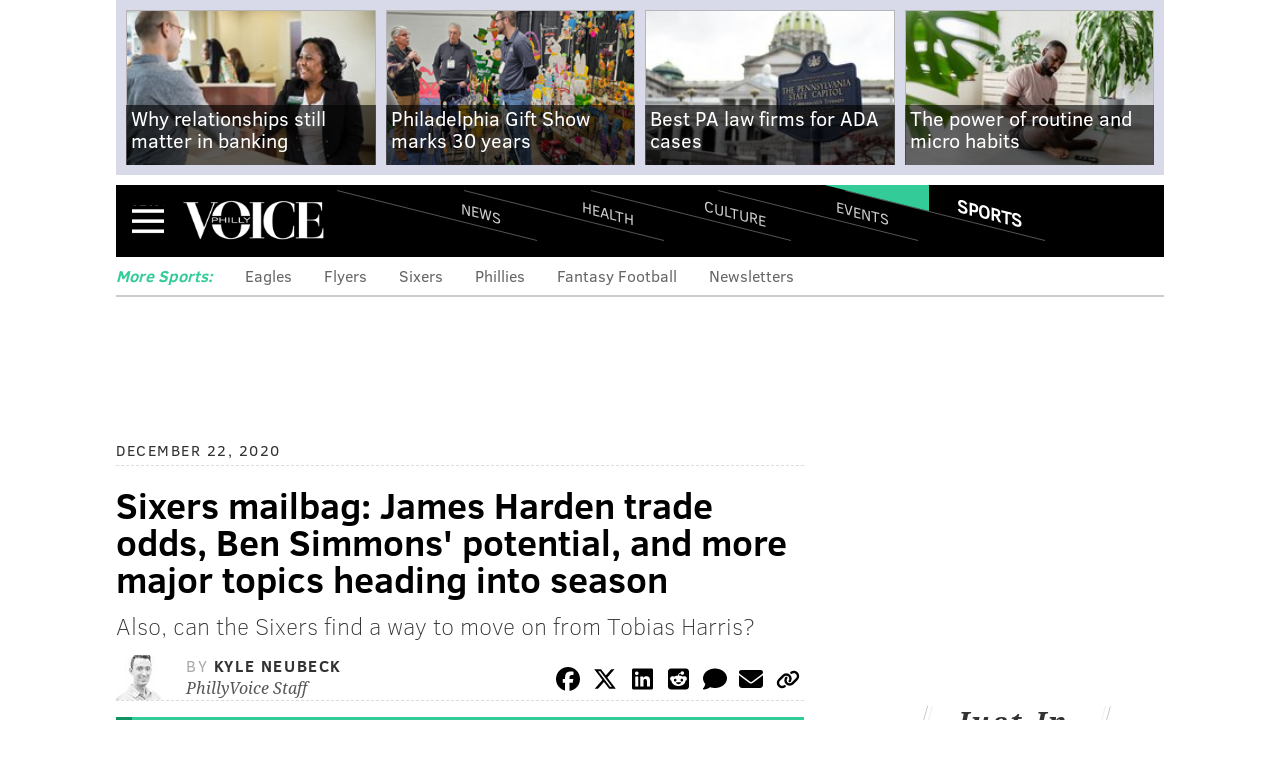

--- FILE ---
content_type: text/html; charset=utf-8
request_url: https://www.phillyvoice.com/sixers-mailbag-james-harden-trade-odds-shake-milton-ben-simmons-daryl-morey-trade-rumors-0599970/
body_size: 26962
content:




<!DOCTYPE html>
<!--[if lt IE 7]>      <html class="lt-ie9 lt-ie8 lt-ie7"> <![endif]-->
<!--[if IE 7]>         <html class="lt-ie9 lt-ie8"> <![endif]-->
<!--[if IE 8]>         <html class="lt-ie9"> <![endif]-->
<!--[if gt IE 8]><!--> <html class=""> <!--<![endif]-->
    <head>
        <meta http-equiv="content-type" content="text/html; charset=utf-8" />

        <title>Sixers mailbag: James Harden trade odds, Shake Milton, and more major topics heading into season | PhillyVoice</title>

        <meta name="keywords" content=" nba, sixers mailbag, betting odds tl, james harden, sixers, betting odds, shake milton, doc rivers, ben simmons, tobias harris, philadelphia " />
        <meta name="description" content="There has never been a start to a Sixers season quite like this one, and in an attempt to make it feel as normal as possible for the people watching from home and this writer watching while masked up in an empty arena, we will stick to the classics in written form. You&#39;ve got lots of questions, and so I have a mailbag, complete with questions on James Harden, Ben Simmons, Shake Milton, Matisse Thybulle, and many more topics heading into a new year." />
        <meta name="viewport" content="user-scalable=no, width=device-width, initial-scale=1.0, maximum-scale=1.0" />
        <meta name="msapplication-config" content="https://media.phillyvoice.com/static/global/config/browserconfig.xml" />

        <link rel="apple-touch-icon" sizes="57x57" href="https://media.phillyvoice.com/static/global/images/apple-touch-icon-57x57.png">
        <link rel="apple-touch-icon" sizes="114x114" href="https://media.phillyvoice.com/static/global/images/apple-touch-icon-114x114.png">
        <link rel="apple-touch-icon" sizes="72x72" href="https://media.phillyvoice.com/static/global/images/apple-touch-icon-72x72.png">
        <link rel="apple-touch-icon" sizes="144x144" href="https://media.phillyvoice.com/static/global/images/apple-touch-icon-144x144.png">
        <link rel="apple-touch-icon" sizes="60x60" href="https://media.phillyvoice.com/static/global/images/apple-touch-icon-60x60.png">
        <link rel="apple-touch-icon" sizes="120x120" href="https://media.phillyvoice.com/static/global/images/apple-touch-icon-120x120.png">
        <link rel="apple-touch-icon" sizes="76x76" href="https://media.phillyvoice.com/static/global/images/apple-touch-icon-76x76.png">
        <link rel="apple-touch-icon" sizes="152x152" href="https://media.phillyvoice.com/static/global/images/apple-touch-icon-152x152.png">
        <link rel="apple-touch-icon" sizes="180x180" href="https://media.phillyvoice.com/static/global/images/apple-touch-icon-180x180.png">
        <link rel="shortcut icon" href="https://media.phillyvoice.com/static/global/images/favicon.ico">
        <link rel="icon" type="image/png" href="https://media.phillyvoice.com/static/global/images/favicon-192x192.png" sizes="192x192">
        <link rel="icon" type="image/png" href="https://media.phillyvoice.com/static/global/images/favicon-160x160.png" sizes="160x160">
        <link rel="icon" type="image/png" href="https://media.phillyvoice.com/static/global/images/favicon-96x96.png" sizes="96x96">
        <link rel="icon" type="image/png" href="https://media.phillyvoice.com/static/global/images/favicon-16x16.png" sizes="16x16">
        <link rel="icon" type="image/png" href="https://media.phillyvoice.com/static/global/images/favicon-32x32.png" sizes="32x32">
        <meta name="msapplication-TileColor" content="#603cba">
        <meta name="msapplication-TileImage" content="https://media.phillyvoice.com/static/global/images/mstile-144x144.png">
        <meta name="msapplication-square70x70logo" content="https://media.phillyvoice.com/static/global/images/mstile-70x70.png">
        <meta name="msapplication-square150x150logo" content="https://media.phillyvoice.com/static/global/images/mstile-150x150.png">
        <meta name="msapplication-square310x310logo" content="https://media.phillyvoice.com/static/global/images/mstile-310x310.png">
        <meta name="msapplication-wide310x150logo" content="https://media.phillyvoice.com/static/global/images/mstile-310x150.png">

        <meta name="google-site-verification" content="eWg_5HU7qyxLIjJ6ohS8pXIxrquJK4ZaWrLrk50o0Ss" />
        <meta name="msvalidate.01" content="4D5580B7E87BE36A95828119B7AB1BE3" />
        <meta name="p:domain_verify" content="eecb67825f8dac79c48fd3fd2c5a2a10"/>
        <meta property="fb:pages" content="1427192720893416">
        <link rel="preload" href="https://assets.revcontent.com/master/delivery.js" as="script">
            
        <!-- CafeMedia Manual Head Tag -->
        <script>
            (function (w, d) {
                w.adthrive = w.adthrive || {}
                w.adthrive.cmd = w.adthrive.cmd || []
                w.adthrive.plugin = 'cam-manual'
                w.adthrive.host = 'ads.adthrive.com'

                const s = d.createElement('script')
                s.async = true
                s.referrerpolicy = 'no-referrer-when-downgrade'
                s.src = `https://${
                    w.adthrive.host
                }/sites/60d494780560fb0f830b8bdc/ads.min.js?referrer=${w.encodeURIComponent(
                    w.location.href
                )}&cb=${Math.floor(Math.random() * 100) + 1}`
                const n = d.getElementsByTagName('script')[0]
                n.parentNode.insertBefore(s, n)
            })(window, document)
        </script>
        <!-- End CafeMedia Manual Head Tag -->

        <!-- Admiral script for detecting add blockers -->
        <script type="text/javascript">!(function(o,_name){o[_name]=o[_name]||function $(){($.q=$.q||[]).push(arguments)},o[_name].v=o[_name].v||2;!(function(o,t,n,f,e,i){function c(f,e){(f=(function(t,n){try{if(n=(t=o.localStorage).getItem("_aQS01Q0QzMjc4RTM5OTNFRDY1Q0Y1MTUxRTYtMQ"))return JSON.parse(n).lgk||[];if((t.getItem("v4ac1eiZr0")||"").split(",")[4]>0)return[[_name+"-engaged","true"]]}catch(f){}})())&&typeof f.forEach===n&&(e=o[t].pubads())&&f.forEach((function(o){o&&o[0]&&e.setTargeting(o[0],o[1]||"")}))}(i=o[t]=o[t]||{}).cmd=i.cmd||[],typeof i.pubads===n?c():typeof i.cmd.unshift===n?i.cmd.unshift(c):i.cmd.push(c)})(window,"googletag","function");})(window,decodeURI('%61%64mi%72%61l'));!(function(t,c,i){i=t.createElement(c),t=t.getElementsByTagName(c)[0],i.async=1,i.src="https://coatfood.com/public/7874784cbe8898b/e31ebabca708cdc505e80.js",t.parentNode.insertBefore(i,t)})(document,"script");</script>

        <!-- OIM script for newsletter signup forms -->
        <script>(function(d,u,ac){var s=d.createElement('script');s.type='text/javascript';s.src='https://a.omappapi.com/app/js/api.min.js';s.async=true;s.dataset.user=u;s.dataset.account=ac;d.getElementsByTagName('head')[0].appendChild(s);})(document,123324,135574);</script>
    
        <link rel="canonical" href="https://www.phillyvoice.com/sixers-mailbag-james-harden-trade-odds-shake-milton-ben-simmons-daryl-morey-trade-rumors-0599970/" />
    

        <script id="cs-script" type="text/javascript" async src="https://www.civicscience.com/jspoll/4/civicscience-widget.js"></script>

        <style>
        img { display:block;}
        </style>

        <!-- Include less files within compress for staging and prod -->
        
            <link rel="stylesheet" href="https://media.phillyvoice.com/static/CACHE/css/output.88de9f92a1c3.css" type="text/css" />
        

        
            
    <script type="text/javascript" charset="utf-8" >
        var dlData = {
            'Title': 'Sixers mailbag: James Harden trade odds, Ben Simmons&#39; potential, and more major topics heading into season',
            'Wordcount': '3425',
            'CanonicalURL': 'https://www.phillyvoice.com/sixers-mailbag-james-harden-trade-odds-shake-milton-ben-simmons-daryl-morey-trade-rumors-0599970/'
        };


        
            //'Section';
            dlData['Section'] = 'Sports';
        

        
            
                
                    
                        //'Topic-Tag';
                        dlData['Topic-Tag'] = 'NBA';
                    
                
            
        

        
            
                var tags = [];
                
                    //'Arbitrary-Tag';
                    tags.push('Sixers Mailbag');
                
                dlData['Arbitrary-Tag'] = tags.join('|');
            
        

        
            
                var tags = [];
                
                    //'Geographic-Tag';
                    tags.push('Betting Odds TL');
                
                dlData['Geographic-Tag'] = tags.join('|');
            
        

        
            
                var tags = [];
                
                    //'Additional-Tag';
                    tags.push('James Harden');
                
                    //'Additional-Tag';
                    tags.push('Sixers');
                
                    //'Additional-Tag';
                    tags.push('Betting Odds');
                
                    //'Additional-Tag';
                    tags.push('Shake Milton');
                
                    //'Additional-Tag';
                    tags.push('Doc Rivers');
                
                    //'Additional-Tag';
                    tags.push('Ben Simmons');
                
                    //'Additional-Tag';
                    tags.push('Tobias Harris');
                
                    //'Additional-Tag';
                    tags.push('Philadelphia');
                
                dlData['Additional-Tag'] = tags.join('|');
            
        

        
            //'Author';
            dlData['Author'] = 'Kyle Neubeck';
        

        
            //'Page-Type';
            
                dlData['Page-Type'] = 'article page';
            
        

        
            //'Source';
            dlData['Source'] = 'PhillyVoice Staff';
        

        
            //'Pub Date';
            dlData['Pub Date'] = '12222020';
        

        window.dataLayer = window.dataLayer || [];
        dataLayer.push(dlData);

        /* Google Tag Manager */
        (function(w,d,s,l,i){w[l]=w[l]||[];w[l].push({'gtm.start':
        new Date().getTime(),event:'gtm.js'});var f=d.getElementsByTagName(s)[0],
        j=d.createElement(s),dl=l!='dataLayer'?'&l='+l:'';j.async=true;j.src=
        'https://www.googletagmanager.com/gtm.js?id='+i+dl;f.parentNode.insertBefore(j,f);
        })(window,document,'script','dataLayer','GTM-TMX5L69');
        /* End Google Tag Manager */
    </script>


        

        
    <script type="text/javascript" charset="utf-8" >
        (function(i,s,o,g,r,a,m){i['GoogleAnalyticsObject']=r;i[r]=i[r]||function(){
        (i[r].q=i[r].q||[]).push(arguments)},i[r].l=1*new Date();a=s.createElement(o),
        m=s.getElementsByTagName(o)[0];a.async=1;a.src=g;m.parentNode.insertBefore(a,m)
        })(window,document,'script','//www.google-analytics.com/analytics.js','ga');

        window.adTargeting = {
            section: '',
            interests: []
        };

        ga('create', 'UA-56540822-1', 'auto');
        ga('require', 'displayfeatures');

        
            //'Section';
            ga('set', 'dimension1', 'Sports');
            window.adTargeting.section = 'Sports';
        


        
            
                
                    
                        //'Topic-Tag';
                        ga('set', 'dimension2', 'NBA' );
                        window.adTargeting.interests.push('NBA');
                    
                
            
        

        
            
                
                    //'Arbitrary-Tag';
                    ga('set', 'dimension3', 'Sixers Mailbag' );
                    window.adTargeting.interests.push('Sixers Mailbag');
                
            
        

        
            
                
                    //'Geographic-Tag';
                    ga('set', 'dimension4', 'Betting Odds TL' );
                    window.adTargeting.interests.push('Betting Odds TL');
                
            
        

        
            
                // 'Additional-Tag';
                // not added to GA dimensions
                
                    window.adTargeting.interests.push('James Harden');
                
                    window.adTargeting.interests.push('Sixers');
                
                    window.adTargeting.interests.push('Betting Odds');
                
                    window.adTargeting.interests.push('Shake Milton');
                
                    window.adTargeting.interests.push('Doc Rivers');
                
                    window.adTargeting.interests.push('Ben Simmons');
                
                    window.adTargeting.interests.push('Tobias Harris');
                
                    window.adTargeting.interests.push('Philadelphia');
                
            
        

        
            //'Author';
            ga('set', 'dimension5', 'Kyle Neubeck');
        

        
            //'Page-Type';
            
                ga('set', 'dimension6', 'article page');
            
        

        
            //'Source';
            ga('set', 'dimension7', 'PhillyVoice Staff');
        

        
            //'Pub Date';
            ga('set', 'dimension8', '12222020');
        

        ga('send', 'pageview');
    </script>



        
        


        
<meta property="fb:pages" content="1432925790340377">
<script type="module" crossorigin src="https://instaread.co/js/instaread.player.js"></script>





<meta property="og:site_name" content="PhillyVoice" />
<meta property="og:title" content="Sixers mailbag: James Harden trade odds, Ben Simmons&#39; potential, and more major topics heading into season" />
<meta property="og:url" content="https://www.phillyvoice.com/sixers-mailbag-james-harden-trade-odds-shake-milton-ben-simmons-daryl-morey-trade-rumors-0599970/" />
<meta property="og:description" content="Also, can the Sixers find a way to move on from Tobias Harris?" />

<meta property="og:image" content="https://media.phillyvoice.com/static/global/images/PhillyVoice_OpenGraph_Logo.jpg" />
<meta name="twitter:image:src" content="https://media.phillyvoice.com/static/global/images/PhillyVoice_OpenGraph_Logo.jpg" />
<meta itemprop="image" content="https://media.phillyvoice.com/static/global/images/PhillyVoice_OpenGraph_Logo.jpg" />

<meta name="twitter:card" content="summary_large_image" />
<meta name="twitter:site" content="@thephillyvoice" />
<meta name="twitter:url" content="https://www.phillyvoice.com/sixers-mailbag-james-harden-trade-odds-shake-milton-ben-simmons-daryl-morey-trade-rumors-0599970/" />
<meta name="twitter:description" content="Also, can the Sixers find a way to move on from Tobias Harris?" />
<meta name="twitter:title" content="Sixers mailbag: James Harden trade odds, Ben Simmons&#39; potential, and more major topics heading into season" />

<meta property="og:type" content="article" />
<meta name="language" content="english">
<meta name="news_keywords" content="nba, sixers mailbag, betting odds tl, james harden, sixers, betting odds, shake milton, doc rivers, ben simmons, tobias harris, philadelphia" />
<meta property="article:publisher" content="https://www.facebook.com/thephillyvoice" />
<meta property="article:published_time" content="2020-12-22T09:07:29.027133-05:00" />
<meta property="article:modified_time" content="2020-12-27T10:28:55.647979-05:00" />
<meta property="article:section" content="Sports" />
<meta property="article:tag" content="NBA" />
<meta property="article:tag" content="Sixers Mailbag" />
<meta property="article:tag" content="Betting Odds TL" />
<meta property="article:tag" content="James Harden" />
<meta property="article:tag" content="Sixers" />
<meta property="article:tag" content="Betting Odds" />
<meta property="article:tag" content="Shake Milton" />
<meta property="article:tag" content="Doc Rivers" />
<meta property="article:tag" content="Ben Simmons" />
<meta property="article:tag" content="Tobias Harris" />
<meta property="article:tag" content="Philadelphia" />

<!-- Schema.org markup for Google+ -->
<meta itemprop="name" content="Sixers mailbag: James Harden trade odds, Ben Simmons&#39; potential, and more major topics heading into season" />
<meta itemprop="description" content="There has never been a start to a Sixers season quite like this one, and in an attempt to make it feel as normal as possible for the people watching from home and this writer watching while masked up in an empty arena, we will stick to the classics in written form. You&#39;ve got lots of questions, and so I have a mailbag, complete with questions on James Harden, Ben Simmons, Shake Milton, Matisse Thybulle, and many more topics heading into a new year." />




    
        <!-- script type="text/javascript" src="https://assets.revcontent.com/master/delivery.js" defer="defer"></script -->
    





    </head>

    <body id="article" class="sports-article">
        
        
        <!-- Google Tag Manager (noscript) -->
        <noscript><iframe src="https://www.googletagmanager.com/ns.html?id=GTM-TMX5L69"
        height="0" width="0" style="display:none;visibility:hidden"></iframe></noscript>
        <!-- End Google Tag Manager (noscript) -->
        

        
    


    
    
        <div class="this-weekend-container">
            <ul class="this-weekend ">
                
                    <li>
                        <div class="article">
                            <a href="/human-side-banking-why-relationships-still-matter-increasingly-digital-world-wsfs-bank-0599988/" onClick="ga('send', 'event', 'Top Recirc', 'Link Click', '', {'nonInteraction': 1});">
                            
                                
                                <img  alt="Limited - WSFS Bank Handshake" height="140" src="https://media.phillyvoice.com/media/images/grace_handshake-scaled-800x600.2e16d0ba.fill-220x140.jpg" width="220">
                            
                            
                                <h1>
                                    Why relationships still matter in banking
                                </h1>
                            
                            </a>
                        </div>
                    </li>
                
                    <li>
                        <div class="article">
                            <a href="/philadelphia-gift-show-wholesale-marketplace-05999-73952/" onClick="ga('send', 'event', 'Top Recirc', 'Link Click', '', {'nonInteraction': 1});">
                            
                                
                                <img  alt="Philly Gift Show Main Image" height="140" src="https://media.phillyvoice.com/media/images/Philly_Gift_Show_Main_Image.2e16d0ba.fill-220x140.png" width="220">
                            
                            
                                <h1>
                                    Philadelphia Gift Show marks 30 years
                                </h1>
                            
                            </a>
                        </div>
                    </li>
                
                    <li>
                        <div class="article">
                            <a href="/7-best-law-firms-ada-violation-cases-pennsylvania-05999-443781/" onClick="ga('send', 'event', 'Top Recirc', 'Link Click', '', {'nonInteraction': 1});">
                            
                                
                                <img  alt="PA State Capitol" height="140" src="https://media.phillyvoice.com/media/images/katherine-mcadoo-HLKNH1-ITr0-unspl.2e16d0ba.fill-220x140.jpg" width="220">
                            
                            
                                <h1>
                                    Best PA law firms for ADA cases
                                </h1>
                            
                            </a>
                        </div>
                    </li>
                
                    <li>
                        <div class="article">
                            <a href="/power-routine-and-role-micro-habits-059991/" onClick="ga('send', 'event', 'Top Recirc', 'Link Click', '', {'nonInteraction': 1});">
                            
                                
                                <img  alt="man sitting on a yoga mat at home, writing in a notebook after a workout" height="140" src="https://media.phillyvoice.com/media/images/iStock-2181969036.2e16d0ba.fill-220x140.jpg" width="220">
                            
                            
                                <h1>
                                    The power of routine and micro habits
                                </h1>
                            
                            </a>
                        </div>
                    </li>
                
            </ul>
        </div>
    
    




        
            
                



<div id="navbar_container" class="collapsed">
    <div id="navbar_background">
        <div id="navbar">
            <div id="navbar_header">
                <a class="menu-collapse-button" href="#">Menu</a>
                
                <div id="logo"><a href="/">PhillyVoice</a></div>
                
                    <ul class="nav-list">
                        
                        <li >
                            <a class="news" href="/news/">
                                News
                            </a>
                        </li>
                        
                        <li >
                            <a class="health" href="/health/">
                                Health
                            </a>
                        </li>
                        
                        <li >
                            <a class="culture" href="/culture/">
                                Culture
                            </a>
                        </li>
                        
                        <li >
                            <a class="events" href="/events/">
                                Events
                            </a>
                        </li>
                        
                        <li class="active" >
                            <a class="sports" href="/sports/">
                                Sports
                            </a>
                        </li>
                        
                    </ul>
                    <a class="navbar-section sports" href="">Sports</a>
                
            </div>
            <div id='navbar_collapse'>
                <form class="navbar-search-form" action="/search/" method="get">
                    <div class="navbar-search-form-inner">
                        <input class="navbar-search-input" type="text" placeholder="Search..." name="q">
                        <button type="submit" class="search-icon">Search</button>
                    </div>
                </form>
                <ul class="nav-list">
                    
                    <li >
                        <a class="news" href="/news/">
                            News
                        </a>
                        
                        <a class="nav-toggle"><i class="fa fa-chevron-right pull-right" ></i></a>
                        <ul class="navbar-sub-nav">
                            
                                <li>
                                    <a href="https://www.phillyvoice.com/tags/politics/">Politics</a>
                                </li>
                            
                                <li>
                                    <a href="https://www.phillyvoice.com/tags/opinion/">Opinion</a>
                                </li>
                            
                                <li>
                                    <a href="https://www.phillyvoice.com/tags/crime/">Crime</a>
                                </li>
                            
                                <li>
                                    <a href="https://www.phillyvoice.com/tags/odd-news/">Odd News</a>
                                </li>
                            
                                <li>
                                    <a href="https://www.phillyvoice.com/tags/education/">Education</a>
                                </li>
                            
                                <li>
                                    <a href="https://www.phillyvoice.com/tags/business/">Business</a>
                                </li>
                            
                        </ul>
                        
                    </li>
                    
                    <li >
                        <a class="health" href="/health/">
                            Health
                        </a>
                        
                        <a class="nav-toggle"><i class="fa fa-chevron-right pull-right" ></i></a>
                        <ul class="navbar-sub-nav">
                            
                                <li>
                                    <a href="https://www.phillyvoice.com/tags/health-news/">Health News</a>
                                </li>
                            
                                <li>
                                    <a href="https://www.phillyvoice.com/tags/illness/">Illness</a>
                                </li>
                            
                                <li>
                                    <a href="https://www.phillyvoice.com/tags/childrens-health/">Children&#39;s Health</a>
                                </li>
                            
                                <li>
                                    <a href="https://www.phillyvoice.com/tags/addiction/">Addiction</a>
                                </li>
                            
                                <li>
                                    <a href="https://www.phillyvoice.com/tags/fitness/">Fitness</a>
                                </li>
                            
                                <li>
                                    <a href="https://www.phillyvoice.com/tags/wellness/">Wellness</a>
                                </li>
                            
                                <li>
                                    <a href="https://www.phillyvoice.com/tags/parenting/">Parenting</a>
                                </li>
                            
                        </ul>
                        
                    </li>
                    
                    <li >
                        <a class="culture" href="/culture/">
                            Culture
                        </a>
                        
                        <a class="nav-toggle"><i class="fa fa-chevron-right pull-right" ></i></a>
                        <ul class="navbar-sub-nav">
                            
                                <li>
                                    <a href="https://www.phillyvoice.com/tags/food-drink/">Food &amp; Drink</a>
                                </li>
                            
                                <li>
                                    <a href="https://www.phillyvoice.com/tags/tv/">TV</a>
                                </li>
                            
                                <li>
                                    <a href="https://www.phillyvoice.com/tags/music/">Music</a>
                                </li>
                            
                                <li>
                                    <a href="https://www.phillyvoice.com/tags/entertainment/">Entertainment</a>
                                </li>
                            
                                <li>
                                    <a href="https://www.phillyvoice.com/tags/arts-culture/">Arts &amp; Culture</a>
                                </li>
                            
                                <li>
                                    <a href="https://www.phillyvoice.com/tags/pets/">Pets</a>
                                </li>
                            
                        </ul>
                        
                    </li>
                    
                    <li >
                        <a class="events" href="/events/">
                            Events
                        </a>
                        
                        <a class="nav-toggle"><i class="fa fa-chevron-right pull-right" ></i></a>
                        <ul class="navbar-sub-nav">
                            
                                <li>
                                    <a href="https://www.phillyvoice.com/tags/fitness/">Fitness</a>
                                </li>
                            
                                <li>
                                    <a href="https://www.phillyvoice.com/tags/family-friendly/">Family-Friendly</a>
                                </li>
                            
                                <li>
                                    <a href="https://www.phillyvoice.com/tags/festivals/">Festivals</a>
                                </li>
                            
                                <li>
                                    <a href="https://www.phillyvoice.com/tags/performances/">Performances</a>
                                </li>
                            
                                <li>
                                    <a href="https://www.phillyvoice.com/tags/food-drink/">Food &amp; Drink</a>
                                </li>
                            
                                <li>
                                    <a href="https://www.phillyvoice.com/tags/shopping/">Shopping</a>
                                </li>
                            
                        </ul>
                        
                    </li>
                    
                    <li class="active" >
                        <a class="sports" href="/sports/">
                            Sports
                        </a>
                        
                        <a class="nav-toggle"><i class="fa fa-chevron-right pull-right" ></i></a>
                        <ul class="navbar-sub-nav">
                            
                                <li>
                                    <a href="https://www.phillyvoice.com/tags/eagles/">Eagles</a>
                                </li>
                            
                                <li>
                                    <a href="https://www.phillyvoice.com/tags/sixers/">Sixers</a>
                                </li>
                            
                                <li>
                                    <a href="https://www.phillyvoice.com/tags/phillies/">Phillies</a>
                                </li>
                            
                                <li>
                                    <a href="https://www.phillyvoice.com/tags/flyers/">Flyers</a>
                                </li>
                            
                                <li>
                                    <a href="https://www.phillyvoice.com/tags/fantasy-football/">Fantasy Football</a>
                                </li>
                            
                        </ul>
                        
                    </li>
                    
                    <li class="extras">
                        <a href="/staff-contributors">Staff / Contributors</a>
                    </li>
                    <li class="extras">
                        <a href="">Company Info</a>
                        <a class="nav-toggle"><i class="fa fa-chevron-right pull-right" ></i></a>
                        <ul class="navbar-sub-nav">
                            
                                
                                    
                                    <li>
                                        
                                            <a href="/about-us/">About Us</a>
                                        
                                    </li>
                                
                                    
                                    <li>
                                        
                                            <a href="https://www.phillyvoicemedia.com">Advertise</a>
                                        
                                    </li>
                                
                                    
                                    <li>
                                        
                                            <a href="/contact-us/">Contact Us</a>
                                        
                                    </li>
                                
                                    
                                    <li>
                                        
                                            <a href="/legal-privacy-ethics/">Legal / Privacy</a>
                                        
                                    </li>
                                
                                    
                                    <li>
                                        
                                            <a href="/staff-contributors/">Staff / Contributors</a>
                                        
                                    </li>
                                
                                    
                                    <li>
                                        
                                            <a href="/rss-feeds/">RSS</a>
                                        
                                    </li>
                                
                            
                        </ul>
                    </li>
                </ul>
                <p class="legal-text">&copy; 2026 WWB Holdings, LLC. All rights reserved</p>
                <ul class="social-links">
                    <li>
                        <a class="social-facebook" href="https://www.facebook.com/thephillyvoice" target="_blank"></a>
                    </li>
                    <li>
                        <a class="social-twitter" href="https://x.com/thephillyvoice" target="_blank"></a>
                    </li>
                    <li>
                        <a class="social-bluesky" href="https://bsky.app/profile/phillyvoice.com" target="_blank"></a>
                    </li>
                    <li>
                        <a class="social-threads" href="https://www.threads.net/@phillyvoice" target="_blank"></a>
                    </li>
                    <li>
                        <a class="social-linkedin" href="https://www.linkedin.com/company/phillyvoice/" target="_blank"></a>
                    </li>
                    <li>
                        <a class="social-instagram" href="https://www.instagram.com/phillyvoice/" target="_blank"></a>
                    </li>
                    <li>
                        <a class="social-ticktock" href="https://www.tiktok.com/@phillyvoice" target="_blank"></a>
                    </li>
                </ul>
            </div>
        </div>
    </div>
</div>
            
        

        
    
        <div class="section-list-widget">
    <div class="inner">
        
            <h3 class="sports">More Sports:</h3>
        
            <ul>
                
                    <li><a href="https://www.phillyvoice.com/tags/eagles/">Eagles</a></li>
                
                    <li><a href="https://www.phillyvoice.com/tags/flyers/">Flyers</a></li>
                
                    <li><a href="https://www.phillyvoice.com/tags/sixers/">Sixers</a></li>
                
                    <li><a href="https://www.phillyvoice.com/tags/phillies/">Phillies</a></li>
                
                    <li><a href="https://www.phillyvoice.com/tags/fantasy-football/">Fantasy Football</a></li>
                
                    <li><a href="https://www.phillyvoice.com/newsletters/">Newsletters</a></li>
                
            </ul>
    </div>
</div>
    


        
        
    <div id="leaderboard">
        <!-- pv-general-lbslb-atf-1 -->
		<div id='ad_leaderboard'>
			<!-- 
				div with id=='ad_leaderboard' is used by Raptive for anchoring ads on page.
				For more see: https://kelltontech.atlassian.net/browse/PV-44?focusedCommentId=479079
			-->
		</div>
    </div>

        

        

        <div id="content_container">
            
                
            
            
<div class="article-container sports">
    <div class="left-content-column">
        <div class="feature-article">
            <p class="date-publish">
                December 22, 2020
            </p>
            <h1>
                Sixers mailbag: James Harden trade odds, Ben Simmons&#39; potential, and more major topics heading into season
            </h1>
            
                <h2>Also, can the Sixers find a way to move on from Tobias Harris?</h2>
            
            <div class="article-byline">
                
                <div class="author-image">
                    <img alt="Headshot - Kyle Neubeck" height="45" src="https://media.phillyvoice.com/media/images/092617_Neubeck_Carroll.033b3b76.fill-54x45-c0.jpg" width="54">
                </div>
                
                <div class="author">
                    <span class="by">By</span>
                    
                        
                            <a class="author-name" href="/staff-contributors/kyle-neubeck/">
                                Kyle Neubeck
                            </a>
                        
                        <br />
                    
                    <span class="author-staff">
                        PhillyVoice Staff
                    </span>
                </div>
                
                    <div class="article-sharing">
                        

<script>
  function copyLinkToClipboard() {
    navigator.clipboard
      .writeText(document.URL)
      .then(() => alert("Link copied to clipboard!"))
      .catch((err) => console.error("Error copying link: ", err));
  }
</script>
<!-- Icons provided by Font Awesome - https://fontawesome.com  - Licensed under CC BY 4.0 -->
<ul>
  <li>
    <a
      href="https://www.facebook.com/sharer/sharer.php?u=&quote="
      title="Facebook"
      target="_blank"
      onclick="window.open('https://www.facebook.com/sharer/sharer.php?u=' + encodeURIComponent(document.URL) + '&quote=' + encodeURIComponent(document.URL)); return false;"
      ><span class="social-facebook-logo"></span
    ></a>
  </li>
  <li>
    <a
      href="https://twitter.com/intent/tweet?text=&url="
      rel="noopener"
      target="_blank"
      title="Twitter"
      onclick="window.open('https://twitter.com/intent/tweet?text=' + encodeURIComponent(document.title) + '&url='  + encodeURIComponent(document.URL)); return false;"
      ><span class="social-x-logo"></span
    ></a>
  </li>
  <li>
    <a
      href="https://www.linkedin.com/shareArticle?mini=true&url=&title=&summary=&source="
      rel="noopener"
      target="_blank"
      title="LinkedIn"
      onclick="window.open('https://www.linkedin.com/shareArticle?url=' + encodeURIComponent(document.URL)); return false;"
      ><span class="social-linkedin-logo"></span
    ></a>
  </li>
  <li>
    <a
      href="http://www.reddit.com/submit?url=&title="
      target="_blank"
      title="Reddit"
      onclick="window.open('http://www.reddit.com/submit?url=' + encodeURIComponent(document.URL) + '&title=' +  encodeURIComponent(document.title)); return false;"
      ><span class="social-reddit-logo"></span
    ></a>
  </li>
  <li>
    <a href="#disqus_thread" class="disqus" title="Comments"
      ><span class="social-comment"></span
    ></a>
  </li>
  <li>
    <a
      href="mailto:?subject=&body=:%20"
      target="_blank"
      title="Email"
      onclick="window.open('mailto:?subject=' + encodeURIComponent(document.title) + '&body=' +  encodeURIComponent(document.URL)); return false;"
      ><span class="social-envelope"></span
    ></a>
  </li>
  <li>
    <a href="#" title="Copy Link" onclick="copyLinkToClipboard(); return false;"
      ><span class="copy-url"></span
    ></a>
  </li>
</ul>

	                </div>
                
            </div>

            
            <div class="feature-image">
                <div class="article-nav sports">
                    <span><a href="/tags/nba/">NBA</a></span>
                    <span><a href="/tags/sixers-mailbag/">Sixers Mailbag</a></span>
                </div>
                
                    
                    
                    
                    



                

                
            </div>
            
            <div id="read_more">
                <div id="more_mask">
                    <a href="#" id="show_more" type="button">Read More</a>
                </div>
                
                    
    <instaread-player publication="phillyvoice"></instaread-player>


                    <div class="body-content">
                        
                            
                                <div class="rich-text"><p>There has never been a start to a Sixers season quite like this one, and in an attempt to make it feel as normal as possible for the people watching from home and this writer watching while masked up in an empty arena, we will stick to the classics in written form. You&#39;ve got lots of questions, and so I have a mailbag, complete with questions on James Harden, Ben Simmons, Shake Milton, Matisse Thybulle, and many more topics heading into a new year.</p><p>The games begin tonight, and the Sixers kick things off tomorrow, when we&#39;ll have some predictions for the season. Until then, we go to the questions. </p><p></p><div style="padding-bottom: ;" class="responsive-object Twitter type-rich">
    <blockquote class="twitter-tweet"><p lang="en" dir="ltr">Will Morey look to rehabilitate and then trade Harris or are we stuck with him for the majority of his remaining contract? Also, doesnt it feel like Thybull will be used in a package for a creator type since he likely will lose a lot of playing time?</p>&mdash; Roman Maslennikov (@not12w8) <a href="https://twitter.com/not12w8/status/1339609802738184194?ref_src=twsrc%5Etfw">December 17, 2020</a></blockquote>
<script async src="https://platform.twitter.com/widgets.js" charset="utf-8"></script>

</div>









<p></p><p></p><ul><li>MORE ON THE SIXERS</li><li><a href="/instant-observations-sixers-pacers-shake-milton-tyrese-maxey-ben-simmons-tobias-harris-0599970/">Instant observations: Sixers&#39; bench dominates in sloppy win over Pacers</a><br/></li><li><a href="/practice-notes-sixers-rotation-2020-21-bench-players-matisse-thybulle-tyrese-maxey-0599970/">Practice notes: Sixers&#39; rotation closer to solidifying ahead of preseason finale</a><br/></li><li><a href="/joel-embiid-conditioning-training-camp-2020-personal-chef-doc-rivers-0599970/">Sixers&#39; Joel Embiid promises new focus on his body so he can play &#39;20 years here in Philly&#39;</a><br/></li></ul><p></p><p>I think trading Tobias Harris would be significantly harder than people think unless you&#39;re swapping him for someone on an equally problematic contract, or willing to dump multiple picks to get off of the deal. He is the owner of one of the worst contracts in the league right now, which complicates any trade scenario you put him in. It&#39;s what makes all the fake trade proposals Sixers fans have made for Harden look silly. Houston wants an attractive young player <i>and </i>a good haul of draft assets on top of that. Teams would likely ask for extra draft picks to take on Harris&#39; contract, which makes a deal for Harden basically impossible if he&#39;s the centerpiece.</p><p>The best-case scenario is that Harris somehow lives up to his deal, rediscovering the form he found under Rivers in L.A. and even taking that to a new level. That seems exceedingly unlikely to happen, especially with the team&#39;s No. 1 perimeter player having his own major warts as a halfcourt scorer. Short of taking a leap as a scorer to &quot;legitimate No. 1 scoring option for a contender,&quot; even the best version of Harris isn&#39;t super valuable. He&#39;s not a playmaker for others and he&#39;s a neutral defender on his best day. This is overly simplistic, but if teams valued what he brings to the table, he would have bounced around less prior to being in Philly.</p><p>No NBA contract is truly &quot;untradable&quot; but this is a team trying to win, which means they can&#39;t afford to take huge steps back just to get him off the books. For now, they&#39;re going to have to just hope he improves and see how it works out.</p><p></p><div style="padding-bottom: ;" class="responsive-object Twitter type-rich">
    <blockquote class="twitter-tweet"><p lang="en" dir="ltr">Do you think Isiah Joe will contribute this year?</p>&mdash; J. Santino (@J_Santino13) <a href="https://twitter.com/J_Santino13/status/1339595044093743107?ref_src=twsrc%5Etfw">December 17, 2020</a></blockquote>
<script async src="https://platform.twitter.com/widgets.js" charset="utf-8"></script>

</div>






<p></p><p>I think this year is unique in that every player will probably spend time in the rotation for COVID-related reasons alone. NBA rosters are much smaller than those in other sports, so it doesn&#39;t take a gigantic outbreak to change the team&#39;s short-term rotation.</p><p>Even still, I can&#39;t see Joe getting much burn this year outside of garbage time. He&#39;s got to spend time putting weight on in order to compete at this level on both ends, and they have more reliable veteran options to shoot in front of him. Would like to see what he as at some point, but suspect we&#39;ll be waiting a while.</p><p></p><div style="padding-bottom: ;" class="responsive-object Twitter type-rich">
    <blockquote class="twitter-tweet"><p lang="en" dir="ltr">If 2021 version of Ben is the same as 2020 Ben at the trade deadline, to the Sixers pull the trigger with Houston?</p>&mdash; Paul W (@pbwedz) <a href="https://twitter.com/pbwedz/status/1339609274226515969?ref_src=twsrc%5Etfw">December 17, 2020</a></blockquote>
<script async src="https://platform.twitter.com/widgets.js" charset="utf-8"></script>

</div>









I am already on the record saying they should make the Simmons-Harden offer, and I stand by that unless we see a significant difference in Simmons&#39; approach to the game this season.<p></p><p>&quot;Potential&quot; is at the heart of every Ben Simmons conversation. People want to believe he has so much more to give, that at age 24 we are only seeing the start of something bigger for Simmons. For me, the hope for Simmons to become a title-leading perimeter player rests on hope more than available evidence. </p><p><span>I have no doubt Simmons works hard on his game, something that is evident in the defensive progress he made last year, but we have little to no proof he wants to change on offense. </span><span>T</span><span>he comparisons people make to other big-bodied playmakers like LeBron James are baseless because LeBron has never been a hesitant offensive player. People love to bring up Jason Kidd&#39;s name because he was referred to as &quot;Ason&quot; during his early years and evolved into a respectable shooter, but Kidd took over 600 threes in his first two seasons alone. </span><span>No legitimate lead playmaker on a max deal has ever avoided the perimeter as Simmons has for as long as he has to start his career.</span></p><p>Expecting natural and realistic progression is completely fair. For example, Joel Embiid has shown flashes against double teams in the past, and with improved spacing this year, it&#39;s reasonable to be disappointed if he doesn&#39;t take another step forward. But in what world is it realistic to expect Simmons to be a totally different player, and not only that, to be disappointed if he doesn&#39;t become one? You&#39;re setting yourself up for failure that way.</p><p>We&#39;re heading into Simmons&#39; fourth year. Peers of his have added major components to their offensive skillset — improved pick-and-roll playmaking, floaters, off-the-dribble shooting — and on offense he is mostly the same guy he was in year one. I do not agree with the assessment that he has stalled out as a prospect, because his defense is terrific and considerably better than it was when he entered the league. Maybe the work he has put in behind the scenes is going to be unleashed on the league all at once. But that&#39;s not a development path you should bank on for any player or prospect, regardless of how talented they are.</p><p>I think Ben Simmons will be a really good basketball player for a long time. Currently, I don&#39;t see how you win a title with a lead perimeter player who is as risk-averse as he is. If you can get the guy to do that job without moving him, terrific, that&#39;s an admirable goal, I just don&#39;t see it happening. <span>In any case, Daryl Morey and Co. sound like they&#39;re content to wait it out, and that may turn out to be the smart choice. </span></p><p></p><div style="padding-bottom: ;" class="responsive-object Twitter type-rich">
    <blockquote class="twitter-tweet"><p lang="en" dir="ltr">Will you and the rest of Philly media ever admit your guys are partially responsible for Brett Brown being able to stay as long as he did? Don’t care if you don’t answer, I don’t listen.</p>&mdash; Brett Frown (@brettfrown) <a href="https://twitter.com/brettfrown/status/1339621184976130049?ref_src=twsrc%5Etfw">December 17, 2020</a></blockquote>
<script async src="https://platform.twitter.com/widgets.js" charset="utf-8"></script>

</div>






<p></p><p>I think Joel Embiid publicly endorsing Brown after the 2019 playoff loss to the Celtics carried a lot more weight than the sum of everything I have ever written, said, or thought about the former coach. Just a hunch.</p><p></p><div style="padding-bottom: ;" class="responsive-object Twitter type-rich">
    <blockquote class="twitter-tweet"><p lang="en" dir="ltr">Excited for the season even after only such a short off-season?</p>&mdash; sixersfan (@impulse020) <a href="https://twitter.com/impulse020/status/1339600564519280643?ref_src=twsrc%5Etfw">December 17, 2020</a></blockquote>
<script async src="https://platform.twitter.com/widgets.js" charset="utf-8"></script>

</div>







<p></p><p>Am I excited to have basketball to watch and write about? Heck yeah, man. This year also fell sort of nicely for me, because the overlap of football and basketball season tends to be a bit brutal for me. Still a couple of Eagles games left, but NFL season mostly being done as the NBA starts up is nice.</p><p></p><div style="padding-bottom: ;" class="responsive-object Twitter type-rich">
    <blockquote class="twitter-tweet"><p lang="en" dir="ltr">Do you see Maxey working his way into the starting lineup?</p>&mdash; Hunter Patton (@professorpatton) <a href="https://twitter.com/professorpatton/status/1339592820898742272?ref_src=twsrc%5Etfw">December 17, 2020</a></blockquote>
<script async src="https://platform.twitter.com/widgets.js" charset="utf-8"></script>

</div>







<p></p><p>I like what the kid has brought to the table in the preseason, but we&#39;re a long way away from this. If anything, Shake Milton is the more likely candidate to get bumped into a starting role, as he has the trust/respect of his head coach and a longer track record to point to. Rivers is not the most rookie-friendly guy in the world to begin with, and through no fault of his own, Maxey is down the pecking order a bit to start the year.</p><p>Long-term? Sure, that&#39;s a reasonable possibility. But while we&#39;re on the subject of Milton...</p><p></p><div style="padding-bottom: ;" class="responsive-object Twitter type-rich">
    <blockquote class="twitter-tweet"><p lang="en" dir="ltr">Watching the preseason game really reinforced that Tobias just doesn’t make quick enough decisions or shoot well enough to be very good next to Joel and ben. Would you bench him for shake or is there another solution you see for him? MAKE A POD DAMNIT</p>&mdash; Matt (@matt_mccullough) <a href="https://twitter.com/matt_mccullough/status/1339591224869548043?ref_src=twsrc%5Etfw">December 17, 2020</a></blockquote>
<script async src="https://platform.twitter.com/widgets.js" charset="utf-8"></script>

</div>



<p><span></span></p><ul><li><div class='contain-richtext-image full-width' style='max-width: 275px;'><img class="richtext-image full-width" data-original="https://media.phillyvoice.com/media/images/The-Lines-275x33.width-704.png" width="275" height="33" alt="Limited - The Lines - Call Out"><noscript><img class="richtext-image full-width" src="https://media.phillyvoice.com/media/images/The-Lines-275x33.width-704.png" width="275" height="33" alt="Limited - The Lines - Call Out"></noscript></div><br/></li><li><b><a data-original-title="" href="https://bit.ly/2JB7REI" title="">Visit TheLines.com</a>, PhillyVoice&#39;s official 2020/2021 betting odds partner, for NBA futures, game lines and odds.</b></li></ul>
<p></p><p><span>This has been a popular suggestion on Twitter over the last week or so for obvious reasons — Shake Milton has played terrific and Tobias Harris is not especially well-liked. But I&#39;m not sure it does as much to help as people think, perhaps because I&#39;m a bit more skeptical of Milton as a starting/closing type player. When he was asked to be that guy toward the end of last season, Milton looked out of his depth, and a sizable role on the second unit could be the best thing for him, allowing him to attack worse defenders and guard less explosive players on the other end.</span></p><p></p><p>There&#39;s another side to it: would Milton have enough rope to do what he&#39;s doing now if he was in the starting lineup? Touches are going to be dominated by Joel Embiid and Ben Simmons, and while his minutes overlap with both already, it&#39;s usually only one at a time, which affords him more responsibility and time on the ball. He can certainly help as a floor spacer in any context, but they&#39;ve been getting a ton of value out of him as the primary-ish handler off of the bench. Milton is getting valuable reps as a ballhandler that I would argue are better for his development than a spot in the starting lineup out of the chute.</p><p><span>That said, Milton looked good enough in the brief preseason to warrant questions, and I think he has improved in some unexpected ways, too. He had some nice defensive possessions against Jaylen Brown in the Celtics game, and he&#39;s playing with a lot of confidence. This is a guy who was given a lot of responsibility in Summer League 2019 and underwhelmed as a featured ballhandler, so he deserves a ton of credit for continuing to progress in spite of injuries and an inconsistent role last year. </span></p><p><span>Next, a couple of Shake-related props...</span></p><p><span></span></p><div style="padding-bottom: ;" class="responsive-object Twitter type-rich">
    <blockquote class="twitter-tweet"><p lang="en" dir="ltr">Shake +\- 18 pts a game at  end of season</p>&mdash; Shane French (@French_92) <a href="https://twitter.com/French_92/status/1339797558395351040?ref_src=twsrc%5Etfw">December 18, 2020</a></blockquote>
<script async src="https://platform.twitter.com/widgets.js" charset="utf-8"></script>

</div>






<p></p><p><span>There were only 49 players who averaged 18 points per game or more in the league last season. That sounds like a lot, but once you get past the guys who are capable of making an All-Star team, you have to think about the circumstances most of the players are in. Many are mediocre players who got a lot of touches on bad teams, some are on good teams where their best players aren&#39;t scoring-focused, and others played in egalitarian setups that allowed multiple leaders to hit that mark (e.g. the Oklahoma City Thunder).</span></p><p><span>Shake is good and has high scoring potential, but there are some big mouths to feed on the team. Expecting him to double his average from last season, even in an increased role, is a tough ask. I&#39;ll take the under. </span></p><p></p><div style="padding-bottom: ;" class="responsive-object Twitter type-rich">
    <blockquote class="twitter-tweet"><p lang="en" dir="ltr">Will Shake ever be an All-star?</p>&mdash; Steven Cohn (@spcohn) <a href="https://twitter.com/spcohn/status/1339596583634006016?ref_src=twsrc%5Etfw">December 17, 2020</a></blockquote>
<script async src="https://platform.twitter.com/widgets.js" charset="utf-8"></script>

</div>







It&#39;s a no for me. Bench-unit scorers (even very good ones!) struggle to get into the mix over more versatile players. Lou Williams averaged over 22 points and five assists per game in 2017-18 and still couldn&#39;t get on the Western Conference roster. Milton would have to make a <i>significant </i>leap to get into that conversation, and even that might not be enough.<p></p><p></p><div style="padding-bottom: ;" class="responsive-object Twitter type-rich">
    <blockquote class="twitter-tweet"><p lang="en" dir="ltr">How serious do you consider the Sixers as contenders for landing Harden?</p>&mdash; Philly District (@philly_district) <a href="https://twitter.com/philly_district/status/1339589271804514307?ref_src=twsrc%5Etfw">December 17, 2020</a></blockquote>
<script async src="https://platform.twitter.com/widgets.js" charset="utf-8"></script>

</div>







<p></p><p>I think the Sixers should absolutely be taken seriously in the Harden sweepstakes. There are two main reasons why:</p><p></p><ol><li>The Daryl Morey connection is real, and the new Sixers POBO believes any team that has a realistic title shot owes it to themselves to take it. I&#39;m not entirely certain about what he&#39;s willing to give up to get <i>this </i>player in particular, but Harden moving will change the title picture, or at least the Eastern Conference picture, so I can&#39;t imagine Morey would sit these talks out entirely.</li><li>James Harden has already floated (either on his own or through back channels) that the Sixers are one of his preferred destinations. This is different from the Jimmy Butler situation when Butler and his camp essentially floated that he &quot;approved&quot; of Philadelphia, not that he was actively seeking to play there. It&#39;s a small but important distinction, and the knowledge that he wants to be in Philly specifically (reportedly, anyway) is extra motivation to go out and get him.</li></ol><p></p><p>End of the day, I think Harden probably ends up somewhere else. If you&#39;re asking me, this all feels like a bunch of needless drama before Harden eventually forces his way to the Nets. But I certainly wouldn&#39;t rule the Sixers out.</p><p></p><div style="padding-bottom: ;" class="responsive-object Twitter type-rich">
    <blockquote class="twitter-tweet"><p lang="en" dir="ltr">I&#39;ll add to the Matisse questions.  I never understood drafting a purely defensive player in the 1st round and since joining the NBA he doesn&#39;t even do that 1 thing well.  He actually looks quite lost.  Where do you see his ceiling for this year and maybe out a few years?</p>&mdash; Here They Go (@here_they_go) <a href="https://twitter.com/here_they_go/status/1339599236829069312?ref_src=twsrc%5Etfw">December 17, 2020</a></blockquote>
<script async src="https://platform.twitter.com/widgets.js" charset="utf-8"></script>

</div>







<p>Unless Thybulle suddenly learns how to dribble, I think his ceiling as capped as a three-and-D guy, admittedly a (potentially) very good one. </p><p>While your point is taken about defense-first players, I really don&#39;t think that&#39;s a bad outcome for a guy taken in the back half of the first round. If you look at the average draft, you&#39;re pretty fortunate if you can consistently come up with playable rotation guys the further down the draft you go. In that sense, Thybulle was a perfectly reasonable pick — he had an NBA-level skill that could get him on the floor, and the work from there is to round out his game so he can be a playoff contributor.</p><p></p><div style="padding-bottom: ;" class="responsive-object Twitter type-rich">
    <blockquote class="twitter-tweet"><p lang="en" dir="ltr">Any discussion about how practicing against Dwight howard will help Embiid become better against big strong defenders (i.e. M Gasol)</p>&mdash; Avi Sunshine (@avisunshine) <a href="https://twitter.com/avisunshine/status/1339591258558251011?ref_src=twsrc%5Etfw">December 17, 2020</a></blockquote>
<script async src="https://platform.twitter.com/widgets.js" charset="utf-8"></script>

</div>






<p></p><p>I think this is a nice idea in theory, but we saw last year that having Horford on the roster to practice with or against did not do much for Embiid. Even if we permit that they spent a lot of time practicing <i>together </i>and trying to make things worse, the logic was that having a &quot;pro&#39;s pro&quot; with great habits and an air of professionalism would help Embiid grow away from the court.</p><p>Would I totally rule this out? No. Howard has earned great early reviews for his ability to connect the team and set a professional tone day in, day out, and since he&#39;s not being plopped next to Embiid in the lineup, maybe he&#39;ll be more receptive to his lessons. It&#39;s also probably easier for Embiid to accept lessons from Howard since they weren&#39;t really in direct competition previously the way Horford and Embiid were as members of rival teams. They played against one another, sure, but not at their respective peaks and not in games that really mattered. Easier to start a professional relationship this way.</p><p></p><div style="padding-bottom: ;" class="responsive-object Twitter type-rich">
    <blockquote class="twitter-tweet"><p lang="en" dir="ltr">What is the best basketball shoe of all time? (I think ‘08-‘09 Hyperdunks)</p>&mdash; Austin Krell (@NBAKrell) <a href="https://twitter.com/NBAKrell/status/1339590794760482816?ref_src=twsrc%5Etfw">December 17, 2020</a></blockquote>
<script async src="https://platform.twitter.com/widgets.js" charset="utf-8"></script>

</div>






<p></p><p>This is a big-time &quot;Form or function?&quot; question and I don&#39;t think I&#39;ve played in a wide variety of enough shoes to make a claim on the latter. I predominantly wore Iverson&#39;s sneakers growing up outside of when T-Mac sneakers were a big thing (I had a pair of the <a data-original-title="" href="https://www.google.com/url?sa=i&amp;url=https%3A%2F%2Fwww.pinterest.com%2Fpin%2F298363544042515701%2F&amp;psig=AOvVaw1LpsPmVt1RBpFEbESlGH1t&amp;ust=1608682833122000&amp;source=images&amp;cd=vfe&amp;ved=0CA0QjhxqFwoTCID04dio4O0CFQAAAAAdAAAAABAL" title="">T-Mac 2 Olympics</a>) and then once I stopped growing and cycling through shoes, I have mostly played in Nike sneakers because they tend to fit my feet best. When pickup games were still a thing pre-COVID, I was partial to a pair of Flyknit Hyperdunks I got a couple of years ago.</p><p>If we are talking favorites aesthetically, I am partial to the Air Jordan IV Fire Red, and I&#39;m partial to the OG Jordan line generally because my high school colors were red and black, so there are always an abundance of options for me to pair with old warmups and gear I still thankfully can fit in (for now).</p><p></p><div style="padding-bottom: ;" class="responsive-object Twitter type-rich">
    <blockquote class="twitter-tweet"><p lang="en" dir="ltr">Matisse didn’t look too great in the preseason game. What does he have to work on to ensure a bench role (against furk and maxey) and avoid being traded?</p>&mdash; Anisha Wilson (@4anisha_w) <a href="https://twitter.com/4anisha_w/status/1339592936162426881?ref_src=twsrc%5Etfw">December 17, 2020</a></blockquote>
<script async src="https://platform.twitter.com/widgets.js" charset="utf-8"></script>

</div>






<p></p><p>The first step is just being a reliable shooter this year. While Thybulle&#39;s overall numbers last year were perfectly average (35.7 percent from deep), his splits were staggering. The rookie was a 44.4 percent three-point shooter at home compared to 26.3 percent on the road. Doc Rivers and Daryl Morey have made it abundantly clear how much they value shooting this offseason, and the Sixers can&#39;t afford that level of inconsistency from Thybulle or anyone else.</p><p>I do think (and I am guilty of this myself) there&#39;s been a bit too much overreacting to Thybulle&#39;s preseason, and Rivers quieted concerns himself after Friday night&#39;s win vs. Indiana. He&#39;s certainly behind Milton and Korkmaz right now, but Rivers has said they&#39;re bringing him on a bit slow after an ankle injury limited him in camp. Let&#39;s see how he looks in say, a month or two before drawing sweeping conclusions.</p><p></p><div style="padding-bottom: ;" class="responsive-object Twitter type-rich">
    <blockquote class="twitter-tweet"><p lang="en" dir="ltr">Thinking about a Cobb salad for lunch. Your thoughts?</p>&mdash; Squelch Cataldi (@Squelch_Cataldi) <a href="https://twitter.com/Squelch_Cataldi/status/1339591233899909123?ref_src=twsrc%5Etfw">December 17, 2020</a></blockquote>
<script async src="https://platform.twitter.com/widgets.js" charset="utf-8"></script>

</div>






<p></p><p>Squelch, this question was from last week so I hope you were able to come to a decision on lunch without my guidance. Would have advised against cobb salad though, not my cup of tea. </p><p></p><div style="padding-bottom: ;" class="responsive-object Twitter type-rich">
    <blockquote class="twitter-tweet"><p lang="en" dir="ltr">Do you think the Harris Ownership Group would re-locate the team if another city gave them a sweetheart deal?</p>&mdash; Scott (@greedisgood70) <a href="https://twitter.com/greedisgood70/status/1339591513961992194?ref_src=twsrc%5Etfw">December 17, 2020</a></blockquote>
<script async src="https://platform.twitter.com/widgets.js" charset="utf-8"></script>

</div>






<p></p><p>Negative, unless &quot;relocating the team&quot; is a new arena in a Philadelphia suburb or right over the bridge in South Jersey. Even if the Sixers&#39; ownership group was interested in moving the team somewhere far away, the league as a whole would never give them the green light. Philly is a huge media market with diehard sports fans and it would be madness to abandon it. </p><p></p><p><i>This content and the links provided are sponsored by <a data-original-title="" href="https://bit.ly/2Xo06pz" rel="nofollow" title="">thelines.com</a> and <a data-original-title="" href="https://bit.ly/31hx1gC" rel="nofollow" title="">playpennsylvania.com</a>, PhillyVoice.com’s Official 2020/2021 Betting Odds Partner, independently created by PhillyVoice.<br/></i></p>
<p></p><hr/><p><i>Follow Kyle on Twitter: <b><a href="http://twitter.com/kyleneubeck" target="_blank">@KyleNeubeck</a></b></i></p><b><i></i></b><p><i>Like us on Facebook: <b><a href="https://www.facebook.com/phillyvoicesports/" target="_blank">PhillyVoice Sports</a></b></i></p><p><i>Subscribe to Kyle&#39;s Sixers podcast &quot;The New Slant&quot; on <a href="https://t.co/HuEdUxq2v8?amp=1" target="_blank"><b>Apple</b></a>, <a href="https://t.co/LdDjbJvT5w?amp=1" target="_blank"><b>Google</b></a>, and <a href="https://t.co/CHy1NfSNau?amp=1" target="_blank"><b>Spotify</b></a> </i></p></div>
                            
                        
                    </div>
                

                <div class="article-footer">
                    
                    <div class="author-image">
                        <img alt="Headshot - Kyle Neubeck" height="90" src="https://media.phillyvoice.com/media/images/092617_Neubeck_Carroll.033b3b76.fill-108x90-c0.jpg" width="108">
                    </div>
                    
                    <p class="author">
                        
                            <a href="/staff-contributors/kyle-neubeck/">
                                Kyle Neubeck
                            </a><br />
                        
                        <span class="author-staff">
                            PhillyVoice Staff
                        </span>
                    </p>
                    
                        <p class="author-email"><a href="mailto:kyle@phillyvoice.com">kyle@phillyvoice.com</a></p>
                    
                </div>

                <div class="article-tags">
                    
                        <span class="sports">Read more</span>
                        
                        <span><a href="/tags/nba/">NBA</a></span>
                        
                        <span><a href="/tags/sixers-mailbag/">Sixers Mailbag</a></span>
                        
                        <span><a href="/tags/betting-odds-tl/">Betting Odds TL</a></span>
                        
                        <span><a href="/tags/james-harden/">James Harden</a></span>
                        
                        <span><a href="/tags/sixers/">Sixers</a></span>
                        
                        <span><a href="/tags/betting-odds/">Betting Odds</a></span>
                        
                        <span><a href="/tags/shake-milton/">Shake Milton</a></span>
                        
                        <span><a href="/tags/doc-rivers/">Doc Rivers</a></span>
                        
                        <span><a href="/tags/ben-simmons/">Ben Simmons</a></span>
                        
                        <span><a href="/tags/tobias-harris/">Tobias Harris</a></span>
                        
                        <span><a href="/tags/philadelphia/">Philadelphia</a></span>
                        
                    
                </div>

                

                
                    
    <h2 class="widget-title video ">
        <span>Videos</span>

</h2>
<div class="player-wrap">
    <div id="ac-lre-player-ph">
        <div id="ac-lre-player"></div>
    </div>
</div>

    <script
        id="lre-player-widget"
        src="https://player.anyclip.com/anyclip-widget/lre-widget/prod/v1/src/lre.js"
        pubname="phillyvoicecom"
        
            widgetname="0011r00001qbFvJ_373">
        
    </script>

                

            </div>

        </div>

    
        
            

<div class="featured">
    <h2 class="featured-headline"><span>Featured</span></h2>



    <div class="article child">
        <a href="https://www.phillyvoice.com/human-side-banking-why-relationships-still-matter-increasingly-digital-world-wsfs-bank-0599988/" target="_blank" onClick="ga('send', 'event', 'Featured  Clicks', 'Click', '012826-sponsored-wsfs-human', {'nonInteraction': 1});">
            <img  alt="Limited - WSFS Bank Handshake" height="140" src="https://media.phillyvoice.com/media/images/grace_handshake-scaled-800x600.2e16d0ba.fill-265x140.jpg" width="265" class='featured-img'>
            <h1>The human side of banking: Why relationships still matter in an increasingly digital world</h1>
        </a>
        
    </div>


    <div class="article child">
        <a href="https://www.phillyvoice.com/philadelphia-gift-show-wholesale-marketplace-05999-73952/" target="_blank" onClick="ga('send', 'event', 'Featured  Clicks', 'Click', '012626-phillygiftshow', {'nonInteraction': 1});">
            <img  alt="Philly Gift Show - Sauces" height="140" src="https://media.phillyvoice.com/media/images/Philly_Gift_Show_Sauce.2e16d0ba.fill-265x140.png" width="265" class='featured-img'>
            <h1>Philadelphia Gift Show marks 30 years as the Mid-Atlantic’s premier wholesale marketplace</h1>
        </a>
        
    </div>

</div>

        
    



    
        <div id="rc-widget-3aacfc"
            data-rc-widget
            data-widget-host="habitat"
            data-endpoint="//trends.revcontent.com"
            data-widget-id="267623">
        </div>
        <script type="text/javascript" src="https://assets.revcontent.com/master/delivery.js" defer="defer"></script>
    

    
        <div id="disqus_thread"></div>
<script type="text/javascript">
    
    var disqus_shortname = 'phillyvoice';
    

    /* * * DON'T EDIT BELOW THIS LINE * * */
    (function() {
        var dsq = document.createElement('script'); dsq.type = 'text/javascript'; dsq.async = true;
        dsq.src = '//' + disqus_shortname + '.disqus.com/embed.js';
        (document.getElementsByTagName('head')[0] || document.getElementsByTagName('body')[0]).appendChild(dsq);
    })();
</script>
<noscript>Please enable JavaScript to view the <a href="https://disqus.com/?ref_noscript">comments powered by Disqus.</a></noscript>

    



        



    </div>
    <div class="right-content-column">
        <div class="right-content-inner">
            
                
	<div class="placement placement-skyscraper">
		<!-- pv-general-hpmr-atf-1 -->
		<div id='ad_right_rail_above_fold'>
			<!-- 
				div with id=='ad_right_rail_above_fold' is used by Raptive for anchoring ads on page.
				For more see: https://kelltontech.atlassian.net/browse/PV-44?focusedCommentId=479079
			-->
		</div>
	</div>


                





    <div class="right-rail">
        


    
    <div class="just-in">
        
            <h2><span>Just&nbsp;In</span></h2>
        
        <ul>
            
                <li>
                    <a href="/report-eagles-hiring-former-buccaneers-oc-josh-grizzard-passing-game-coordinator/" onClick="ga('send', 'event', 'Just In', 'Link Click', 'report-eagles-hiring-former-buccaneers-oc-josh-grizzard-passing-game-coordinator', {'nonInteraction': 1});">
                        
                            Report: Eagles hiring former Buccaneers OC Josh Grizzard to be passing game coordinator
                        
                    </a>
                </li>
            
                <li>
                    <a href="/justin-faulkner-jazz-grammys-branford-marsalis-quartet/" onClick="ga('send', 'event', 'Just In', 'Link Click', 'justin-faulkner-jazz-grammys-branford-marsalis-quartet', {'nonInteraction': 1});">
                        
                            In Justin Faulkner, Philly&#39;s next generation of jazz musicians have a Grammy-nominated instructor
                        
                    </a>
                </li>
            
                <li>
                    <a href="/snow-parking-dispute-kensington-pistol-whipping/" onClick="ga('send', 'event', 'Just In', 'Link Click', 'snow-parking-dispute-kensington-pistol-whipping', {'nonInteraction': 1});">
                        
                            Man pistol-whipped during fight over parking spot in Kensington
                        
                    </a>
                </li>
            
                <li>
                    <a href="/sixers-vs-kings-box-score-stats-highlights-joel-embiid-tyrese-maxey-vj-edgecombe-paul-george-jared-mccain-nick-nurse/" onClick="ga('send', 'event', 'Just In', 'Link Click', 'sixers-vs-kings-box-score-stats-highlights-joel-embiid-tyrese-maxey-vj-edgecombe-paul-george-jared-mccain-nick-nurse', {'nonInteraction': 1});">
                        
                            Instant observations: Tyrese Maxey, Joel Embiid carry the load from start to finish as Sixers escape vs. Kings
                        
                    </a>
                </li>
            
                <li>
                    <a href="/woman-charged-pepper-spraying-septa/" onClick="ga('send', 'event', 'Just In', 'Link Click', 'woman-charged-pepper-spraying-septa', {'nonInteraction': 1});">
                        
                            Woman charged with pepper-spraying conservative influencer on SEPTA bus
                        
                    </a>
                </li>
            
                <li>
                    <a href="/septa-leased-cars-regional-rail-schedule/" onClick="ga('send', 'event', 'Just In', 'Link Click', 'septa-leased-cars-regional-rail-schedule', {'nonInteraction': 1});">
                        
                            SEPTA to start using 10 leased cars next week to boost Regional Rail service
                        
                    </a>
                </li>
            
        </ul>
    </div>
    


        
        

        <div class="right-rail-articles">
            <h2 class="our-picks"><span>Must&nbsp;Read</span></h2>
            <div class="articles-wrap">
            
            
                <div class="article child-1">
                    <div class="article-inner">
                        <div class="article-text">
                            <p class="section news">
                                
                                    <a href="/tags/government/">Government</a>
                                
                            </p>
                            <a href="/philadelphia-ice-restrictions-immigration-city-council-bill/" onClick="ga('send', 'event', 'Must Read', 'Link Click', 'philadelphia-ice-restrictions-immigration-city-council-bill', {'nonInteraction': 1});">
                            
                                <h1>
                                    &#39;ICE Out&#39; proposal is &#39;incredibly popular,&#39; council member says
                                </h1>
                            
                            </a>
                            
                                



                            
                            
                        </div>
                        
                        <div class="article-image">
                            <a href="/philadelphia-ice-restrictions-immigration-city-council-bill/" onClick="ga('send', 'event', 'Must Read', 'Link Click', 'philadelphia-ice-restrictions-immigration-city-council-bill', {'nonInteraction': 1});">
                                <img alt="ICE Legislation Philly" class="article-image" height="100" src="https://media.phillyvoice.com/media/images/IMG_2179.2e16d0ba.fill-100x100.jpg" width="100">
                            </a>
                        </div>
                        
                    </div>
                </div>
                
            
            
                <div class="article native-sponsor child-2">
                    <div class="article-inner">
                        <div class="article-text">
                            <p class="section ">
                                
                                    Sponsored
                                
                            </p>
                            <a href="/philadelphia-gift-show-wholesale-marketplace-05999-73952/" onClick="ga('send', 'event', 'Must Read', 'Link Click', 'philadelphia-gift-show-wholesale-marketplace-05999-73952', {'nonInteraction': 1});">
                            
                                <h1>
                                    Philadelphia Gift Show marks 30 years
                                </h1>
                            
                            </a>
                            
                            
                                


    
    <div class="sponsor native">
        
            by
             
        
         
            <a href="https://www.philadelphiagiftshow.com/?utm_source=google&amp;utm_medium=cpc&amp;utm_campaign=tagdigital&amp;gad_source=1&amp;gad_campaignid=23419722130&amp;gbraid=0AAAAApJIb1h0lNrIz1v4LD08rBpIXqfV6&amp;gclid=EAIaIQobChMI5M218" onClick="ga('send', 'event', 'Sponsor Clicks', 'Click', 'PGS-Native-012326-Show', {'nonInteraction': 1});" target="_blank">
            <img  alt="PGS-Native-012626-Show" height="21" src="https://media.phillyvoice.com/media/images/PGSsponsorbadge.max-125x32.png" width="125" onload="ga('send', 'event', 'Sponsor Imps', 'Impression', 'PGS-Native-012326-Show', {'nonInteraction': 1});"/></a>
        

        
    </div>


                            
                        </div>
                        
                        <div class="article-image">
                            <a href="/philadelphia-gift-show-wholesale-marketplace-05999-73952/" onClick="ga('send', 'event', 'Must Read', 'Link Click', 'philadelphia-gift-show-wholesale-marketplace-05999-73952', {'nonInteraction': 1});">
                                <img alt="Philly Gift Show Main Image" class="article-image" height="100" src="https://media.phillyvoice.com/media/images/Philly_Gift_Show_Main_Image.2e16d0ba.fill-100x100.png" width="100">
                            </a>
                        </div>
                        
                    </div>
                </div>
                
            
            
                <div class="article child-3">
                    <div class="article-inner">
                        <div class="article-text">
                            <p class="section health">
                                
                                    <a href="/tags/caregiving/">Caregiving</a>
                                
                            </p>
                            <a href="/grandparents-caregiving-grandchildren-memory-cognitive-decline/" onClick="ga('send', 'event', 'Must Read', 'Link Click', 'grandparents-caregiving-grandchildren-memory-cognitive-decline', {'nonInteraction': 1});">
                            
                                <h1>
                                    Taking care of grandchildren may help prevent memory decline
                                </h1>
                            
                            </a>
                            
                                


    
    <div class="sponsor">
        
            from
         
        
         
            <a href="https://www.ibx.com/" onClick="ga('send', 'event', 'Sponsor Clicks', 'Click', 'IBC-Sponsorship-2025', {'nonInteraction': 1});" target="_blank">
            <img  alt="IBC-Logo-125x21" height="21" src="https://media.phillyvoice.com/media/images/IBC-300-PNG24-101725-04.max-125x32.png" width="125" onload="ga('send', 'event', 'Sponsor Imps', 'Impression', 'IBC-Sponsorship-2025', {'nonInteraction': 1});"/></a>
        

        
    </div>


                            
                            
                        </div>
                        
                        <div class="article-image">
                            <a href="/grandparents-caregiving-grandchildren-memory-cognitive-decline/" onClick="ga('send', 'event', 'Must Read', 'Link Click', 'grandparents-caregiving-grandchildren-memory-cognitive-decline', {'nonInteraction': 1});">
                                <img alt="Grandparents Brain Health" class="article-image" height="100" src="https://media.phillyvoice.com/media/images/012726_Grandparents_Cognitive_Decl.2e16d0ba.fill-100x100.jpg" width="100">
                            </a>
                        </div>
                        
                    </div>
                </div>
                
            
            
                <div class="article child-4">
                    <div class="article-inner">
                        <div class="article-text">
                            <p class="section culture">
                                
                                    <a href="/tags/tv/">TV</a>
                                
                            </p>
                            <a href="/simpsons-800th-episode-philly-guest-stars/" onClick="ga('send', 'event', 'Must Read', 'Link Click', 'simpsons-800th-episode-philly-guest-stars', {'nonInteraction': 1});">
                            
                                <h1>
                                    &#39;The Simpsons&#39; has a Philly-centric plot for its 800th episode
                                </h1>
                            
                            </a>
                            
                                



                            
                            
                        </div>
                        
                        <div class="article-image">
                            <a href="/simpsons-800th-episode-philly-guest-stars/" onClick="ga('send', 'event', 'Must Read', 'Link Click', 'simpsons-800th-episode-philly-guest-stars', {'nonInteraction': 1});">
                                <img alt="The Simpsons Philly" class="article-image" height="100" src="https://media.phillyvoice.com/media/images/thesimpsons_3114_hateful8yearolds_.2e16d0ba.fill-100x100.jpg" width="100">
                            </a>
                        </div>
                        
                    </div>
                </div>
                
            
            
                <div class="article child-5">
                    <div class="article-inner">
                        <div class="article-text">
                            <p class="section events">
                                
                                    <a href="/tags/markets/">Markets</a>
                                
                            </p>
                            <a href="/vintage-design-market-coming-crane-arts-weekend-timeless-finds/" onClick="ga('send', 'event', 'Must Read', 'Link Click', 'vintage-design-market-coming-crane-arts-weekend-timeless-finds', {'nonInteraction': 1});">
                            
                                <h1>
                                    Feb. 7-8: Vintage Design Market
                                </h1>
                            
                            </a>
                            
                                



                            
                            
                        </div>
                        
                        <div class="article-image">
                            <a href="/vintage-design-market-coming-crane-arts-weekend-timeless-finds/" onClick="ga('send', 'event', 'Must Read', 'Link Click', 'vintage-design-market-coming-crane-arts-weekend-timeless-finds', {'nonInteraction': 1});">
                                <img alt="Vintage Design Market feb 2026" class="article-image" height="100" src="https://media.phillyvoice.com/media/images/VintageDesign2.2e16d0ba.fill-100x100.jpg" width="100">
                            </a>
                        </div>
                        
                    </div>
                </div>
                
            
            
                <div class="article child-6">
                    <div class="article-inner">
                        <div class="article-text">
                            <p class="section sports">
                                
                                    <a href="/tags/sixers/">Sixers</a>
                                
                            </p>
                            <a href="/sixers-news-analysis-2025-nba-draft-class-roy-race-vj-edgecombe-kon-knueppel-dominick-barlow-adem-bona-jabari-walker/" onClick="ga('send', 'event', 'Must Read', 'Link Click', 'sixers-news-analysis-2025-nba-draft-class-roy-race-vj-edgecombe-kon-knueppel-dominick-barlow-adem-bona-jabari-walker', {'nonInteraction': 1});">
                            
                                <h1>
                                    5 Sixers thoughts: VJ Edgecombe and Kon Knueppel are having dazzling rookie seasons heading into second matchup
                                </h1>
                            
                            </a>
                            
                                



                            
                            
                        </div>
                        
                        <div class="article-image">
                            <a href="/sixers-news-analysis-2025-nba-draft-class-roy-race-vj-edgecombe-kon-knueppel-dominick-barlow-adem-bona-jabari-walker/" onClick="ga('send', 'event', 'Must Read', 'Link Click', 'sixers-news-analysis-2025-nba-draft-class-roy-race-vj-edgecombe-kon-knueppel-dominick-barlow-adem-bona-jabari-walker', {'nonInteraction': 1});">
                                <img alt="Edgecombe Knueppel 1.25.26" class="article-image" height="100" src="https://media.phillyvoice.com/media/images/USATSI_27422786.20c0ce5d.fill-100x100.jpg" width="100">
                            </a>
                        </div>
                        
                    </div>
                </div>
                
            

            


    <div class="rail-widget">
        <div class="a-healthier-philly">
            <a href="/health/"><h2 class="ahealthierphilly"><span class="ahp-logo"></span></h2></a>
            <ul>
                
                    <li><a href="/shoveling-snow-heart-attack-risk-safety-tips/">
                        
                            Shoveling snow increases the risk of heart attack for many people. Here&#39;s why
                        
                    </a></li>
                
                    <li><a href="/saunas-health-benefits-relaxation-pain-relief/">
                        
                            Sweating it out in saunas has a variety of physical and mental health benefits
                        
                    </a></li>
                
                    <li><a href="/colorectal-cancer-deaths-young-adults-cause/">
                        
                            Colorectal cancer is now the top cause of cancer death among young adults
                        
                    </a></li>
                
                    <li><a href="/cognitive-decline-prevention-strength-training-benefits/">
                        
                            Worried about cognitive decline as you age? Strength training can mitigate it
                        
                    </a></li>
                
                    <li><a href="/exercise-variety-life-expectancy-premature-death/">
                        
                            Physical activity can extend your life, but varying your exercises is particularly beneficial
                        
                    </a></li>
                
                    <li><a href="/saving-what-matters-most-ibx-family-hdhp-hsa-ablepay-059991/">
                        
                            How using AblePay with their HSA helped a growing family reduce their health care expenses
                        
                    </a></li>
                
            </ul>
        </div>
    </div>


            </div>
        </div>

        
        

        
            




<div class="sponsored-article-widget">
    <h2 class="sponsored"><span>Sponsored</span></h2>
    <div class="articles-wrap">
    
        <div class="article native-sponsor child-1">
            <div class="article-inner">
                <div class="article-text">
                    <p class="section">
                        <a href="/tags/shows/">Shows</a>
                    </p>
                    <a href="/philadelphia-gift-show-wholesale-marketplace-05999-73952/" onClick="ga('send', 'event', 'Sponsored', 'Link Click', 'philadelphia-gift-show-wholesale-marketplace-05999-73952', {'nonInteraction': 1});">
                        
                            <h1>
                                Philadelphia Gift Show marks 30 years as the Mid-Atlantic’s premier wholesale marketplace
                            </h1>
                        
                    </a>
                    
                    
                        


    
    <div class="sponsor native">
        
            by
             
        
         
            <a href="https://www.philadelphiagiftshow.com/?utm_source=google&amp;utm_medium=cpc&amp;utm_campaign=tagdigital&amp;gad_source=1&amp;gad_campaignid=23419722130&amp;gbraid=0AAAAApJIb1h0lNrIz1v4LD08rBpIXqfV6&amp;gclid=EAIaIQobChMI5M218" onClick="ga('send', 'event', 'Sponsor Clicks', 'Click', 'PGS-Native-012326-Show', {'nonInteraction': 1});" target="_blank">
            <img  alt="PGS-Native-012626-Show" height="21" src="https://media.phillyvoice.com/media/images/PGSsponsorbadge.max-125x32.png" width="125" onload="ga('send', 'event', 'Sponsor Imps', 'Impression', 'PGS-Native-012326-Show', {'nonInteraction': 1});"/></a>
        

        
    </div>


                    
                </div>
                
                <div class="article-image">
                    <a href="/philadelphia-gift-show-wholesale-marketplace-05999-73952/" onClick="ga('send', 'event', 'Sponsored', 'Link Click', 'philadelphia-gift-show-wholesale-marketplace-05999-73952', {'nonInteraction': 1});"><img alt="Philly Gift Show Main Image" class="article-image" height="100" src="https://media.phillyvoice.com/media/images/Philly_Gift_Show_Main_Image.2e16d0ba.fill-100x100.png" width="100"></a>
                </div>
                
            </div>
        </div>
    
        <div class="article native-sponsor child-2">
            <div class="article-inner">
                <div class="article-text">
                    <p class="section">
                        <a href="/tags/health-insurance/">Health Insurance</a>
                    </p>
                    <a href="/how-enroll-independence-blue-cross-health-insurance-plan-for-2026-open-enrollment-055591/" onClick="ga('send', 'event', 'Sponsored', 'Link Click', 'how-enroll-independence-blue-cross-health-insurance-plan-for-2026-open-enrollment-055591', {'nonInteraction': 1});">
                        
                            <h1>
                                How to enroll in an Independence Blue Cross health insurance plan
                            </h1>
                        
                    </a>
                    
                    
                        


    
    <div class="sponsor native">
        
            by
             
        
         
            <a href="https://www.ibx.com/" onClick="ga('send', 'event', 'Sponsor Clicks', 'Click', 'IBC-Native-101525-Enroll', {'nonInteraction': 1});" target="_blank">
            <img  alt="IBC-Channels-2025" height="21" src="https://media.phillyvoice.com/media/images/IBC-500.max-125x32.png" width="125" onload="ga('send', 'event', 'Sponsor Imps', 'Impression', 'IBC-Native-101525-Enroll', {'nonInteraction': 1});"/></a>
        

        
    </div>


                    
                </div>
                
                <div class="article-image">
                    <a href="/how-enroll-independence-blue-cross-health-insurance-plan-for-2026-open-enrollment-055591/" onClick="ga('send', 'event', 'Sponsored', 'Link Click', 'how-enroll-independence-blue-cross-health-insurance-plan-for-2026-open-enrollment-055591', {'nonInteraction': 1});"><img alt="Purchased - couple with budget or household bills planning in home" class="article-image" height="100" src="https://media.phillyvoice.com/media/images/iStock-2171502765.2e16d0ba.fill-100x100.png" width="100"></a>
                </div>
                
            </div>
        </div>
    
        <div class="article native-sponsor child-3">
            <div class="article-inner">
                <div class="article-text">
                    <p class="section">
                        <a href="/tags/community/">Community</a>
                    </p>
                    <a href="/ibew-local-98-never-forgets-where-it-comes-from-0599927/" onClick="ga('send', 'event', 'Sponsored', 'Link Click', 'ibew-local-98-never-forgets-where-it-comes-from-0599927', {'nonInteraction': 1});">
                        
                            <h1>
                                IBEW Local 98 never forgets where it comes from
                            </h1>
                        
                    </a>
                    
                    
                        


    
    <div class="sponsor native">
        
            by
             
        
         
            <a href="https://www.ibew98.org/" onClick="ga('send', 'event', 'Sponsor Clicks', 'Click', 'IBEW-Native-121725-Giveaway', {'nonInteraction': 1});" target="_blank">
            <img  alt="IBEW-Native-121725-Giveaway" height="21" src="https://media.phillyvoice.com/media/images/IBEW-Native-121725-giveaway.max-125x32.png" width="125" onload="ga('send', 'event', 'Sponsor Imps', 'Impression', 'IBEW-Native-121725-Giveaway', {'nonInteraction': 1});"/></a>
        

        
    </div>


                    
                </div>
                
                <div class="article-image">
                    <a href="/ibew-local-98-never-forgets-where-it-comes-from-0599927/" onClick="ga('send', 'event', 'Sponsored', 'Link Click', 'ibew-local-98-never-forgets-where-it-comes-from-0599927', {'nonInteraction': 1});"><img alt="Limited - IBEW Giveaway 2" class="article-image" height="100" src="https://media.phillyvoice.com/media/images/IBEWGvie2.2e16d0ba.fill-100x100.png" width="100"></a>
                </div>
                
            </div>
        </div>
    
        <div class="article native-sponsor child-4">
            <div class="article-inner">
                <div class="article-text">
                    <p class="section">
                        <a href="/tags/community/">Community</a>
                    </p>
                    <a href="/camden-county-freedom-medal-ceremony-2026-05999-129/" onClick="ga('send', 'event', 'Sponsored', 'Link Click', 'camden-county-freedom-medal-ceremony-2026-05999-129', {'nonInteraction': 1});">
                        
                            <h1>
                                Camden County honors 11 community leaders with 2026 Freedom Medals
                            </h1>
                        
                    </a>
                    
                    
                        


    
    <div class="sponsor native">
        
            by
             
        
         
            <a href="https://www.camdencounty.com/" onClick="ga('send', 'event', 'Sponsor Clicks', 'Click', 'CamdenCounty-Native-012226-FreedomMedal', {'nonInteraction': 1});" target="_blank">
            <img  alt="CamdenCounty-Native-012226-FreedomMedal" height="21" src="https://media.phillyvoice.com/media/images/CamdenCounty-012226-FreedomAwards.max-125x32.png" width="125" onload="ga('send', 'event', 'Sponsor Imps', 'Impression', 'CamdenCounty-Native-012226-FreedomMedal', {'nonInteraction': 1});"/></a>
        

        
    </div>


                    
                </div>
                
                <div class="article-image">
                    <a href="/camden-county-freedom-medal-ceremony-2026-05999-129/" onClick="ga('send', 'event', 'Sponsored', 'Link Click', 'camden-county-freedom-medal-ceremony-2026-05999-129', {'nonInteraction': 1});"><img alt="Camden County - Giselle Brown" class="article-image" height="100" src="https://media.phillyvoice.com/media/images/MLK_Freedom_Award_-_Giselle.2e16d0ba.fill-100x100.png" width="100"></a>
                </div>
                
            </div>
        </div>
    
        <div class="article native-sponsor child-5">
            <div class="article-inner">
                <div class="article-text">
                    <p class="section">
                        <a href="/tags/lawyers/">Lawyers</a>
                    </p>
                    <a href="/7-best-law-firms-ada-violation-cases-pennsylvania-05999-443781/" onClick="ga('send', 'event', 'Sponsored', 'Link Click', '7-best-law-firms-ada-violation-cases-pennsylvania-05999-443781', {'nonInteraction': 1});">
                        
                            <h1>
                                7 best law firms for ADA violation cases in Pennsylvania
                            </h1>
                        
                    </a>
                    
                    
                        


    
    <div class="sponsor native">
        
            by
             
        
         
            <a href="https://www.weisbergcummings.com/?utm_source=phillyvoice&amp;utm_medium=partnerships&amp;utm_campaign=em-geo&amp;utm_term=Best-law-firms-for-ADA-violation-cases-in-Pennsylvania" onClick="ga('send', 'event', 'Sponsor Clicks', 'Click', 'WeisbergCummings-Native-012226-ada', {'nonInteraction': 1});" target="_blank">
            <img  alt="WeisbergCummings-Native-012626" height="21" src="https://media.phillyvoice.com/media/images/Weisberg_Cummings_P.C._logo.max-125x32.png" width="125" onload="ga('send', 'event', 'Sponsor Imps', 'Impression', 'WeisbergCummings-Native-012226-ada', {'nonInteraction': 1});"/></a>
        

        
    </div>


                    
                </div>
                
                <div class="article-image">
                    <a href="/7-best-law-firms-ada-violation-cases-pennsylvania-05999-443781/" onClick="ga('send', 'event', 'Sponsored', 'Link Click', '7-best-law-firms-ada-violation-cases-pennsylvania-05999-443781', {'nonInteraction': 1});"><img alt="PA State Capitol" class="article-image" height="100" src="https://media.phillyvoice.com/media/images/katherine-mcadoo-HLKNH1-ITr0-unspl.2e16d0ba.fill-100x100.jpg" width="100"></a>
                </div>
                
            </div>
        </div>
    
        <div class="article native-sponsor child-6">
            <div class="article-inner">
                <div class="article-text">
                    <p class="section">
                        <a href="/tags/travel/">Travel</a>
                    </p>
                    <a href="/week-tokyo-month-bali-why-young-americans-are-turning-asia-07999-3241/" onClick="ga('send', 'event', 'Sponsored', 'Link Click', 'week-tokyo-month-bali-why-young-americans-are-turning-asia-07999-3241', {'nonInteraction': 1});">
                        
                            <h1>
                                From a week in Tokyo to a month in Bali: Why young Americans are turning to Asia
                            </h1>
                        
                    </a>
                    
                    
                        


    
    <div class="sponsor native">
        
            by
             
        
         
            <a href="https://bit.ly/4pQPZoI" onClick="ga('send', 'event', 'Sponsor Clicks', 'Click', 'Yesim-Native-012326-Travel', {'nonInteraction': 1});" target="_blank">
            <img  alt="Yesim-Native-012326-Travel" height="21" src="https://media.phillyvoice.com/media/images/yesim-sponsoreshipbadge.max-125x32.png" width="125" onload="ga('send', 'event', 'Sponsor Imps', 'Impression', 'Yesim-Native-012326-Travel', {'nonInteraction': 1});"/></a>
        

        
    </div>


                    
                </div>
                
                <div class="article-image">
                    <a href="/week-tokyo-month-bali-why-young-americans-are-turning-asia-07999-3241/" onClick="ga('send', 'event', 'Sponsored', 'Link Click', 'week-tokyo-month-bali-why-young-americans-are-turning-asia-07999-3241', {'nonInteraction': 1});"><img alt="Bali travelers" class="article-image" height="100" src="https://media.phillyvoice.com/media/images/arty-gg0KaRAZ4pQ-unsplash.2e16d0ba.fill-100x100.jpg" width="100"></a>
                </div>
                
            </div>
        </div>
    
        <div class="article native-sponsor child-7">
            <div class="article-inner">
                <div class="article-text">
                    <p class="section">
                        <a href="/tags/gaming/">Gaming</a>
                    </p>
                    <a href="/responsible-tech-how-free-play-gaming-can-support-more-mindful-digital-habits/" onClick="ga('send', 'event', 'Sponsored', 'Link Click', 'responsible-tech-how-free-play-gaming-can-support-more-mindful-digital-habits', {'nonInteraction': 1});">
                        
                            <h1>
                                Responsible Tech: How Free-Play Gaming Can Support More Mindful Digital Habits
                            </h1>
                        
                    </a>
                    
                    
                        


    
    <div class="sponsor native">
        
            by
             
        
         
            <a href="https://www.slotozilla.com/ca/" onClick="ga('send', 'event', 'Sponsor Clicks', 'Click', 'Slotozilla-Native-012226', {'nonInteraction': 1});" target="_blank">
            <img  alt="Slotozilla logo" height="21" src="https://media.phillyvoice.com/media/images/slotozillaLogo_19533.max-125x32.png" width="125" onload="ga('send', 'event', 'Sponsor Imps', 'Impression', 'Slotozilla-Native-012226', {'nonInteraction': 1});"/></a>
        

        
    </div>


                    
                </div>
                
                <div class="article-image">
                    <a href="/responsible-tech-how-free-play-gaming-can-support-more-mindful-digital-habits/" onClick="ga('send', 'event', 'Sponsored', 'Link Click', 'responsible-tech-how-free-play-gaming-can-support-more-mindful-digital-habits', {'nonInteraction': 1});"><img alt="Depositphotos_672049938_L.png" class="article-image" height="100" src="https://media.phillyvoice.com/media/images/Depositphotos_672049938_L.2e16d0ba.fill-100x100.png" width="100"></a>
                </div>
                
            </div>
        </div>
    
    </div>
</div>

        

    </div>




            
        </div>
    </div>
</div>

        </div>

        




	
	<div class="footer sports-sponsor-footer">
	

		<div class="footer-inner">
			<ul>
				
					
				        
						<li>
							
								
									
										<a href="/about-us/">About Us</a>
									
								
							
						</li>
					
				        
						<li>
							
								
									<a href="https://www.phillyvoicemedia.com">Advertise</a>
								
							
						</li>
					
				        
						<li>
							
								
									
										<a href="/contact-us/">Contact Us</a>
									
								
							
						</li>
					
				        
						<li>
							
								
									
										<a href="/legal-privacy-ethics/">Legal / Privacy</a>
									
								
							
						</li>
					
				        
						<li>
							
								
									
										<a href="/staff-contributors/">Staff / Contributors</a>
									
								
							
						</li>
					
				        
						<li>
							
								
									
										<a href="/rss-feeds/">RSS</a>
									
								
							
						</li>
					
				
			</ul>
			
			<p class="copyright">&copy; 2026 WWB Holdings, LLC. All rights reserved</p>
		</div>
	</div>


    
    
        <script type="text/javascript" src="https://media.phillyvoice.com/static/CACHE/js/output.cde89f164f92.js"></script>
    
    <script type="text/javascript">
    window.SUSPEND_ADVERTISING = false;
    window.SECTION = 'sports';
    window.SUSPEND_TABOOLA = false;

    </script>
    <script type="text/javascript">;$(document).ready(function(){$('#show_more').click(function(event){event.preventDefault();var height=$('#read_more').get(0).scrollHeight;$('#read_more').height(height);setTimeout(function(){$('#more_mask').hide();$('#read_more').css('transition','unset');$('#read_more').height('auto');},1000)});function civsciInit(){if(!window.DISABLE_CIVSCI){civicscience.widget({target:"4eab79a8-5c7d-31d4-318a-43853d6c1fe6",container:"#civsci_cont",locale:"en"});}}
function setRail(init){var updated=false;if(window.SECTION==='health'){updated=true;}else if($('html').hasClass('not-mobile')){if(init||$('.right-content-column .right-rail').length<=0){$('.right-rail').insertAfter($('.placement-skyscraper'));$('.sponsored-article-widget').insertAfter($('.right-rail-articles'));if(!window.DISABLE_CIVSCI)getOrCreateDiv('civsci_cont').insertAfter($('.sponsored-article-widget'));updated=true;}}else{if(init||$('.right-content-column .right-rail').length>0){$('.right-rail').insertAfter($('.featured'));$('.sponsored-article-widget').insertAfter($('#disqus_thread'));if(!window.DISABLE_CIVSCI)getOrCreateDiv('civsci_cont').insertAfter($('#content_container'));updated=true;}}
if(typeof civicscience!=='object'){$('#cs-script').on('load',civsciInit);}else{if(updated)civsciInit();}};$(window).on("pv_resize",function(e){setRail();});setRail(true);function getOrCreateDiv(id){var div=$('#'+id);if(!div.length)div=$('<div id="'+id+'"></div>');return div;}
if($('.article-nav').next().is('.sponsor')){$('.article-nav').addClass('sponsored');};$('.rich-text a').attr('target','_blank');});</script>
    


    
    

    </body>
</html>

--- FILE ---
content_type: text/html; charset=utf-8
request_url: https://disqus.com/embed/comments/?base=default&f=phillyvoice&t_u=https%3A%2F%2Fwww.phillyvoice.com%2Fsixers-mailbag-james-harden-trade-odds-shake-milton-ben-simmons-daryl-morey-trade-rumors-0599970%2F&t_d=Sixers%20mailbag%3A%20James%20Harden%20trade%20odds%2C%20Shake%20Milton%2C%20and%20more%20major%20topics%20heading%20into%20season%20%7C%20PhillyVoice&t_t=Sixers%20mailbag%3A%20James%20Harden%20trade%20odds%2C%20Shake%20Milton%2C%20and%20more%20major%20topics%20heading%20into%20season%20%7C%20PhillyVoice&s_o=default
body_size: 3684
content:
<!DOCTYPE html>

<html lang="en" dir="ltr" class="not-supported type-">

<head>
    <title>Disqus Comments</title>

    
    <meta name="viewport" content="width=device-width, initial-scale=1, maximum-scale=1, user-scalable=no">
    <meta http-equiv="X-UA-Compatible" content="IE=edge"/>

    <style>
        .alert--warning {
            border-radius: 3px;
            padding: 10px 15px;
            margin-bottom: 10px;
            background-color: #FFE070;
            color: #A47703;
        }

        .alert--warning a,
        .alert--warning a:hover,
        .alert--warning strong {
            color: #A47703;
            font-weight: bold;
        }

        .alert--error p,
        .alert--warning p {
            margin-top: 5px;
            margin-bottom: 5px;
        }
        
        </style>
    
    <style>
        
        html, body {
            overflow-y: auto;
            height: 100%;
        }
        

        #error {
            display: none;
        }

        .clearfix:after {
            content: "";
            display: block;
            height: 0;
            clear: both;
            visibility: hidden;
        }

        
    </style>

</head>
<body>
    

    
    <div id="error" class="alert--error">
        <p>We were unable to load Disqus. If you are a moderator please see our <a href="https://docs.disqus.com/help/83/"> troubleshooting guide</a>. </p>
    </div>

    
    <script type="text/json" id="disqus-forumData">{"session":{"canModerate":false,"audienceSyncVerified":false,"canReply":true,"mustVerify":false,"recaptchaPublicKey":"6LfHFZceAAAAAIuuLSZamKv3WEAGGTgqB_E7G7f3","mustVerifyEmail":false},"forum":{"aetBannerConfirmation":"Thanks for subscribing to the daily Sports newsletter from PhillyVoice! If you'd like to unsubscribe, there will be a link in emails you receive from PhillyVoice.","founder":"135878001","twitterName":"","commentsLinkOne":"1 Comment","guidelines":null,"disableDisqusBrandingOnPolls":false,"commentsLinkZero":"0 Comments","disableDisqusBranding":true,"id":"phillyvoice","createdAt":"2014-12-16T09:40:52.325588","category":"News","aetBannerEnabled":true,"aetBannerTitle":"We have awesome news for you!","raw_guidelines":null,"initialCommentCount":null,"votingType":null,"daysUnapproveNewUsers":2,"installCompleted":true,"moderatorBadgeText":"PhillyVoice","commentPolicyText":null,"aetEnabled":true,"channel":null,"sort":4,"description":null,"organizationHasBadges":true,"newPolicy":true,"raw_description":null,"customFont":null,"language":"en","adsReviewStatus":1,"commentsPlaceholderTextEmpty":null,"daysAlive":0,"forumCategory":{"date_added":"2016-01-28T01:54:31","id":7,"name":"News"},"linkColor":null,"colorScheme":"light","pk":"3359912","commentsPlaceholderTextPopulated":null,"permissions":{},"commentPolicyLink":null,"aetBannerDescription":"Get the latest rumors, analysis, hot takes & more from the PhillyVoice Sports team delivered daily.","favicon":{"permalink":"https://disqus.com/api/forums/favicons/phillyvoice.jpg","cache":"https://c.disquscdn.com/uploads/forums/335/9912/favicon.png"},"name":"PhillyVoice","commentsLinkMultiple":"{num} Comments","settings":{"threadRatingsEnabled":false,"adsDRNativeEnabled":false,"behindClickEnabled":false,"disable3rdPartyTrackers":true,"adsVideoEnabled":false,"adsProductVideoEnabled":false,"adsPositionBottomEnabled":false,"ssoRequired":false,"contextualAiPollsEnabled":false,"unapproveLinks":false,"adsPositionRecommendationsEnabled":false,"adsEnabled":false,"adsProductLinksThumbnailsEnabled":false,"hasCustomAvatar":false,"organicDiscoveryEnabled":true,"adsProductDisplayEnabled":false,"adsProductLinksEnabled":false,"audienceSyncEnabled":false,"threadReactionsEnabled":false,"linkAffiliationEnabled":false,"adsPositionAiPollsEnabled":false,"disableSocialShare":false,"adsPositionTopEnabled":false,"adsProductStoriesEnabled":false,"sidebarEnabled":false,"adultContent":false,"allowAnonVotes":false,"gifPickerEnabled":true,"mustVerify":true,"badgesEnabled":false,"mustVerifyEmail":true,"allowAnonPost":true,"unapproveNewUsersEnabled":false,"mediaembedEnabled":false,"aiPollsEnabled":false,"userIdentityDisabled":false,"adsPositionPollEnabled":false,"discoveryLocked":false,"validateAllPosts":false,"adsSettingsLocked":false,"isVIP":false,"adsPositionInthreadEnabled":false},"organizationId":2470810,"typeface":"sans-serif","url":"http://Phillyvoice.com","daysThreadAlive":0,"avatar":{"small":{"permalink":"https://disqus.com/api/forums/avatars/phillyvoice.jpg?size=32","cache":"//a.disquscdn.com/1768293611/images/noavatar32.png"},"large":{"permalink":"https://disqus.com/api/forums/avatars/phillyvoice.jpg?size=92","cache":"//a.disquscdn.com/1768293611/images/noavatar92.png"}},"signedUrl":"http://disq.us/?url=http%3A%2F%2FPhillyvoice.com&key=djOWhcHQbjMfZLnnRb38Mg"}}</script>

    <div id="postCompatContainer"><div class="comment__wrapper"><div class="comment__name clearfix"><img class="comment__avatar" src="https://c.disquscdn.com/uploads/users/32734/4152/avatar92.jpg?1661526021" width="32" height="32" /><strong><a href="">Jackie Chiles 4 President</a></strong> &bull; 5 years ago
        </div><div class="comment__content"><p>How were the Sixers the only people in Philly that didn't know that Harris wasn't worth a Max contract?  How come nobody got fired for it? And why would I have faith they know what they are doing now?</p><p>And why does Harris spend so much time and energy on social issues and cooking cheesteaks for a TV crew and not working on improving his game?</p><p>I have a real issue with the above. Want me to care about what you care about? Try not sucking and stealing money.</p></div></div><div class="comment__wrapper"><div class="comment__name clearfix"><img class="comment__avatar" src="//a.disquscdn.com/1768293611/images/noavatar92.png" width="32" height="32" /><strong><a href="">jaysmoov420yolo</a></strong> &bull; 5 years ago
        </div><div class="comment__content"><p>damn only thing missing here is a "shut up and dribble, boy". something tells me if he was making less you'd still piss your pants over his "social issues". and stealing money from who? you don't pay his salary dummy.</p></div></div><div class="comment__wrapper"><div class="comment__name clearfix"><img class="comment__avatar" src="https://c.disquscdn.com/uploads/users/32734/4152/avatar92.jpg?1661526021" width="32" height="32" /><strong><a href="">Jackie Chiles 4 President</a></strong> &bull; 5 years ago
        </div><div class="comment__content"><p>Sounds about right to me, shut up and play the game I came to watch. I'm not hear for a moral or lesson in civics.  If he didn't suck, I would probably care less.</p></div></div><div class="comment__wrapper"><div class="comment__name clearfix"><img class="comment__avatar" src="https://c.disquscdn.com/uploads/users/9697/637/avatar92.jpg?1438033249" width="32" height="32" /><strong><a href="">bgwille </a></strong> &bull; 5 years ago
        </div><div class="comment__content"><p>But yet your here, if it’s a problem boycott please</p></div></div><div class="comment__wrapper"><div class="comment__name clearfix"><img class="comment__avatar" src="https://c.disquscdn.com/uploads/users/23746/6034/avatar92.jpg?1483553299" width="32" height="32" /><strong><a href="">Tea_I_Am</a></strong> &bull; 5 years ago
        </div><div class="comment__content"><p>Answer to your first question - prior GM was an idiot. Answer to second question - that GM was relieved of personnel decision duties (see first answer for why).</p></div></div><div class="comment__wrapper"><div class="comment__name clearfix"><img class="comment__avatar" src="https://c.disquscdn.com/uploads/users/32734/4152/avatar92.jpg?1661526021" width="32" height="32" /><strong><a href="">Jackie Chiles 4 President</a></strong> &bull; 5 years ago
        </div><div class="comment__content"><p>Why is he still employed for the Sixers? At all?</p></div></div><div class="comment__wrapper"><div class="comment__name clearfix"><img class="comment__avatar" src="https://c.disquscdn.com/uploads/users/9697/637/avatar92.jpg?1438033249" width="32" height="32" /><strong><a href="">bgwille </a></strong> &bull; 5 years ago
        </div><div class="comment__content"><p>The same reason your employer keeps your narrow mind I guess</p></div></div><div class="comment__wrapper"><div class="comment__name clearfix"><img class="comment__avatar" src="https://c.disquscdn.com/uploads/users/6400/7311/avatar92.jpg?1487865390" width="32" height="32" /><strong><a href="">Sixerfan35</a></strong> &bull; 5 years ago
        </div><div class="comment__content"><p>I disagree with the thought that Howard won't be able to help Horford. I don't buy Horford as a "leader" or a "winners mentality". He didn't show much leadership last year in my opinion and certainly didn't live up to expectations. D12 is still the real deal and unlike Horford is a game changing defender. Howard will force Embiid to work in practice, otherwise Howard will make Embiid look foolish.</p></div></div><div class="comment__wrapper"><div class="comment__name clearfix"><img class="comment__avatar" src="https://c.disquscdn.com/uploads/users/3097/8035/avatar92.jpg?1425347219" width="32" height="32" /><strong><a href="">Lefty_R_1929</a></strong> &bull; 5 years ago
        </div><div class="comment__content"><p>I don't have the joy of speakers at work</p><p>However what is this deal with</p><p>Dennis Smith Jr. speaks on incident with Ben Simmons</p><p>I was unaware that these two even knew each other.</p><p>SMH</p></div></div></div>


    <div id="fixed-content"></div>

    
        <script type="text/javascript">
          var embedv2assets = window.document.createElement('script');
          embedv2assets.src = 'https://c.disquscdn.com/embedv2/latest/embedv2.js';
          embedv2assets.async = true;

          window.document.body.appendChild(embedv2assets);
        </script>
    



    
</body>
</html>


--- FILE ---
content_type: text/plain; charset=utf-8
request_url: https://ads.adthrive.com/http-api/cv2
body_size: 4679
content:
{"om":["-0pjoqFO2ao","0001eb8475ab154f011a","00xbjwwl","05298nhl6dz","07qjzu81","0929nj63","0av741zl","0g8i9uvz","0iyi1awv","0no4ku5r","0s298m4lr19","0sm4lr19","0y4hf6zu","1","1011_302_56233570","1028_8728253","10310289136970_559920874","10ua7afe","11142692","11509227","11769257","1185:1610326628","1185:1610326728","11896988","12010084","12010088","12181250","12184310","124843_10","124848_8","12gfb8kp","1610326628","17_23487692","17_24104693","17_24696337","17_24767532","17_24794129","17_24794136","1891/85393","1blmvu4v","1dynz4oo","1e3fzviw","1h2987yhpl7","1szmtd70","1zx7wzcw","202430_200_EAAYACogfp82etiOdza92P7KkqCzDPazG1s0NmTQfyLljZ.q7ScyBDr2wK8_","202430_200_EAAYACogrPcXlVDpv4mCpFHbtASH4.EGy-m7zq791oD26KFcrCUyBCeqWqs_","206_262592","206_492063","206_492075","206_549410","206_549423","2132:45089307","2132:46038653","2149:11769257","2179:578606630524081767","2249:650628516","2249:680353911","2249:691910064","2307:0y4hf6zu","2307:3d4r29fd","2307:3v2n6fcp","2307:3xc8n4lf","2307:4ticzzkv","2307:6mrds7pc","2307:77gj3an4","2307:7uqs49qv","2307:8linfb0q","2307:8mhdyvu8","2307:a7w365s6","2307:ad6783io","2307:b57avtlx","2307:c9os9ajg","2307:ce17a6ey","2307:cuudl2xr","2307:ddr52z0n","2307:dsugp5th","2307:f3tdw9f3","2307:fleb9ndb","2307:fpbj0p83","2307:g749lgab","2307:h60hzvcs","2307:h9hxhm9h","2307:hfqgqvcv","2307:i1stv4us","2307:ixnblmho","2307:j0arc2ch","2307:jyqeveu5","2307:jzqxffb2","2307:kd9tzsax","2307:mc163wv6","2307:mjelqk1w","2307:n8w0plts","2307:nmuzeaa7","2307:nx0p7cuj","2307:o4v8lu9d","2307:onfnxgrh","2307:pi9dvb89","2307:plth4l1a","2307:qis61fvi","2307:r0u09phz","2307:rn9p8zym","2307:s887ofe1","2307:sdeo60cf","2307:v958nz4c","2307:x7xpgcfc","2307:xc88kxs9","2307:xgz4pikd","2307:z2zvrgyz","2307:zjn6yvkc","23t9uf9c","2409_15064_70_83464477","2409_15064_70_85402272","2409_25495_176_CR52092921","24598434","24694809","25048614","2540:3780066","25_53v6aquw","25_m2n177jy","25_utberk8n","25_yi6qlg3p","262592","262808","2662_200562_8166427","2662_200562_8168586","2662_200562_8172720","2662_200562_8172724","2662_200562_8182931","2676:81127799","2676:85690537","2676:85987450","2676:86082998","2676:86698023","2676:86698030","2676:86698138","2676:86698169","2676:86739704","2676:87046810","2676:87046900","2715_9888_262592","2715_9888_547788","2715_9888_558240","28925636","28933536","29402249","29414711","2974:8168539","2974:8168581","2974:8172720","2974:8172724","2974:8182933","2jjp1phz","30583865","308_125203_20","308_125204_13","33347569","3335_25247_700109379","3335_25247_700109389","33419362","33605516","33605623","34182009","3490:CR52178317","34949970","35753418","35e0p0kr","3646_185414_T26335189","3658_136236_9jse9oga","3658_136236_x7xpgcfc","3658_138741_T26512525","3658_15038_mjelqk1w","3658_155735_plth4l1a","3658_184142_T26068409","3658_184142_T26517624","3658_203382_z2zvrgyz","3658_22070_ct0wxkj7","3658_22070_cxntlnlg","3658_22070_t2ap448c","3658_22070_t3wa7f3z","3658_87799_kd9tzsax","370183432303","381513943572","3822:24417995","39350186","39364467","3LMBEkP-wis","3ht3x9kw","3swzj6q3","3v2n6fcp","40209404","409_216396","409_216504","409_216506","409_225978","409_225983","409_226331","409_226336","409_228077","42231871","42231876","43919985","439246469228","43a7ptxe","44023623","44146511","458901553568","45999649","47192068","485027845327","48514645","492063","4etfwvf1","4fk9nxse","4ticzzkv","4zai8e8t","50479792","51372397","51372410","51372434","51701738","53157097","53v6aquw","547788","549423","5504:203535","5510:61j1sj1b","5510:cymho2zs","5510:quk7w53j","5510:v0lu1wc1","55763524","557_409_228055","557_409_228105","557_409_228115","558_93_77gj3an4","558_93_jyqeveu5","55933513","564549740","56635951","576777115309199355","59780463","59780474","5989_91771_705980550","5989_91771_705981069","5buwzcy2","5iujftaz","5mq0qbm5","5sfc9ja1","60146355","6026500985","6026528269","60485583","605367463","60f5a06w","6126543881","618576351","618876699","618980679","619089559","61932920","61932933","61932957","61j1sj1b","62187798","6226526399","6226527055","6226528609","6250_66552_1165892183","62548257","627227759","627309156","627309159","628015148","628086965","628153053","628222860","628223277","628360579","628360582","628444259","628444433","628444439","628456310","628456382","628622163","628622166","628622172","628622241","628622244","628622247","628622250","628683371","628687043","628687157","628687460","628687463","628803013","628841673","629007394","629009180","629167998","629168001","629168010","629168565","629171196","629171202","63077363","630928655","63093165","63101180","6365_61796_784844652399","6365_61796_784880275336","6365_61796_785326944429","6365_61796_793264410939","63barbg1","651637461","652810138","6547_67916_1K7ScGnfiokSALFjRMcG","6547_67916_8P0CrVsSNIsqCCdOBfrO","6547_67916_p0Eg3sFNWsWSpy6R2A8x","659216891404","676263267","680_99480_700109377","680_99480_700109379","680_99480_700109389","680_99480_700109391","683738007","683738706","683821359302","684493019","694912939","697190006","697190012","697622320","697876985","697876986","698781610","699460397","699460968","6ejtrnf9","6mrds7pc","6tj9m7jw","700109379","705115233","705115263","705119942","705415296","709258002","709543906","7354_138543_83558740","7354_138543_85444969","7414_121891_6228609","74243_74_18268103","74243_74_18268111","74243_74_18298251","74243_74_18364017","74243_74_18364062","74243_74_18364087","74243_74_18364134","744070641001","74_18364017","74_18364062","74wv3qdx","77gj3an4","78827881","794699395351","7969_149355_45327622","7969_149355_45327624","7969_149355_45550803","7969_149355_45999649","79yrb2xv","7cidgnzy","7fc6xgyo","7qevw67b","7s82759r","7sf7w6kh","7siwzlwt","8154362","8154363","8160967","8168539","8193073","8193076","8193078","821i184r","84805507","85402272","86509222","86509226","86509229","8b5u826e","8cq33uu4","8fx3vqhp","8l2syamq","8linfb0q","8mhdyvu8","8oadj1fy","8orkh93v","8s8c5dlv","9057/0328842c8f1d017570ede5c97267f40d","9057/0da634e56b4dee1eb149a27fcef83898","9057/211d1f0fa71d1a58cabee51f2180e38f","9057/231dc6cdaab2d0112d8c69cdcbfdf9e9","9214393","97_8193073","97_8193078","9925w9vu","9efq09za","9krcxphu","9n8lamyh","9qentkjb","9uox3d6i","9voinyv9","9wmwe528","a7w365s6","a8beztgq","ad6783io","af9kspoi","b5298e77p2y","b57avtlx","b5idbd4d","b90cwbcd","bd5xg6f6","bmh13qg9","bpecuyjx","bsgbu9lt","c0mw623r","c1hsjx06","c7z0h277","ce17a6ey","ciavbv3p","cr-1orr1qciu9vd","cr-1orr1qciuatj","cr-1orr1qciubwe","cr-1orr1qciubxe","cr-6ovjht2eu9vd","cr-6ovjht2euatj","cr-a9s2xf8vubwj","cr-aav22g0wubwj","cr-aav22g2rubwj","cr-aav22g2uubwj","cr-aaw20e1yubwj","cr-aaw20e2pubwj","cr-b311jhk4u9vd","cr-e7swzh6qxeu","cr-f6puwm2w27tf1","cr-fd5cznmtu9vd","cr-g7xv5g2qvft","cr-guz6feenuatj","cr-pl43roswuatj","cr-q3xo02ccu9vd","cr-q3xo02ccuatj","cr-q3xo02ccubwe","cr-r5fqbsarubwe","cr-t070sd29u9vd","cr-vabersxsu9vd","cr-vb09dxh3uatj","ct0wxkj7","cuudl2xr","cymho2zs","da4ry5vp","daw00eve","ddr52z0n","dlhzctga","dsugp5th","e0I4RqZGRHk","efvt03on","extremereach_creative_76559239","ey8vsnzk","f0u03q6w","f3h9fqou","f8e4ig0n","fd5sv9q0","fjp0ceax","fleb9ndb","fpbj0p83","g29thswx","g3zy56n3","g4iapksj","g4kw4fir","g5egxitt","g749lgab","h1m1w12p","h9hxhm9h","hffavbt7","hfqgqvcv","hpu5wpf9","hu52wf5i","i2aglcoy","i3k169kv","i90isgt0","i9txo8w5","ikek48r0","ix298nblmho","j4r0agpc","j7i7slyr","jgm2rnx9","jsy1a3jk","jyqeveu5","jzqxffb2","k2xfz54q","k5lnzw20","kd9tzsax","kk5768bd","kx5rgl0a","lc1wx7d6","ldsdwhka","ll77hviy","lui7w03k","m2n177jy","m9fitbpn","mbzb7hul","mc163wv6","miij1rns","n2rcz3xr","n3egwnq7","n4mlvfy3","n8w0plts","nativetouch-32507","nmm1c7f0","nx0p7cuj","o15rnfuc","o2s05iig","oj70mowv","on4c2e72","oz31jrd0","p0odjzyt","pagvt0pd","pf6t8s9t","pi9dvb89","piwneqqj","pl298th4l1a","plth4l1a","pm9dmfkk","pz8lwofu","q0nt8p8d","q33mvhkz","q42kdoya","q9plh3qd","qffuo3l3","qhj5cnew","qis61fvi","qrq3651p","qt09ii59","quk7w53j","r0u09phz","r35763xz","r3co354x","r6vl3f1t","rbs0tzzw","rdutzfe8","riaslz7g","rnvjtx7r","s4s41bit","s4w0zwhd","s887ofe1","sdeo60cf","sl57pdtd","sq3uu9ln","t34l2d9w","ti0s3bz3","tvhhxsdx","u1jb75sm","u2x4z0j8","u863nap5","u8px4ucu","ujl9wsn7","uql7t3mi","v0lu1wc1","v705kko8","v9jlapns","vdcb5d4i","ven7pu1c","vfnvolw4","vw7814n5","vwg10e52","vz9aawzl","w15c67ad","w5et7cv9","wae6g102","wf4ip8ib","wih2rdv3","wq5j4s9t","wuj9gztf","wvuhrb6o","wxbau47f","wxfnrapl","x420t9me","x716iscu","xncaqh7c","xszg0ebh","xtxa8s2d","y141rtv6","y47904lt","ycxmeyu6","yi6qlg3p","z2zvrgyz","z9ku9v6m","zfexqyi5","zg3scue8","ziox91q0","zs4we7u0","zw6jpag6","zwk242hn","7979132","7979135"],"pmp":[],"adomains":["123notices.com","1md.org","about.bugmd.com","acelauncher.com","adameve.com","akusoli.com","allyspin.com","askanexpertonline.com","atomapplications.com","bassbet.com","betsson.gr","biz-zone.co","bizreach.jp","braverx.com","bubbleroom.se","bugmd.com","buydrcleanspray.com","byrna.com","capitaloneshopping.com","clarifion.com","combatironapparel.com","controlcase.com","convertwithwave.com","cotosen.com","countingmypennies.com","cratedb.com","croisieurope.be","cs.money","dallasnews.com","definition.org","derila-ergo.com","dhgate.com","dhs.gov","displate.com","easyprint.app","easyrecipefinder.co","ebook1g.peptidesciences.com","fabpop.net","familynow.club","filejomkt.run","fla-keys.com","folkaly.com","g123.jp","gameswaka.com","getbugmd.com","getconsumerchoice.com","getcubbie.com","gowavebrowser.co","gowdr.com","gransino.com","grosvenorcasinos.com","guard.io","hero-wars.com","holts.com","instantbuzz.net","itsmanual.com","jackpotcitycasino.com","justanswer.com","justanswer.es","la-date.com","lightinthebox.com","liverrenew.com","local.com","lovehoney.com","lulutox.com","lymphsystemsupport.com","manualsdirectory.org","meccabingo.com","medimops.de","mensdrivingforce.com","millioner.com","miniretornaveis.com","mobiplus.me","myiq.com","national-lottery.co.uk","naturalhealthreports.net","nbliver360.com","nikke-global.com","nordicspirit.co.uk","nuubu.com","onlinemanualspdf.co","original-play.com","outliermodel.com","paperela.com","paradisestays.site","parasiterelief.com","peta.org","photoshelter.com","plannedparenthood.org","playvod-za.com","printeasilyapp.com","printwithwave.com","profitor.com","quicklearnx.com","quickrecipehub.com","rakuten-sec.co.jp","rangeusa.com","refinancegold.com","robocat.com","royalcaribbean.com","saba.com.mx","shift.com","simple.life","spinbara.com","systeme.io","taboola.com","tackenberg.de","temu.com","tenfactorialrocks.com","theoceanac.com","topaipick.com","totaladblock.com","usconcealedcarry.com","vagisil.com","vegashero.com","vegogarden.com","veryfast.io","viewmanuals.com","viewrecipe.net","votervoice.net","vuse.com","wavebrowser.co","wavebrowserpro.com","weareplannedparenthood.org","xiaflex.com","yourchamilia.com"]}

--- FILE ---
content_type: text/javascript;charset=UTF-8
request_url: https://www.civicscience.com/widget/api/2/questions?target=3806&instance=civsci_cont&context=%2F%2Fwww.phillyvoice.com%2Fsixers-mailbag-james-harden-trade-odds-shake-milton-ben-simmons-daryl-morey-trade-rumors-0599970&mv=5&_=1769790986419&idx=0&backupAlias=local%2F3727513345.1292343178&callback=jsonp_1769790986419_1422
body_size: 799
content:
jsonp_1769790986419_1422({"alias":"cookie\/f1b9c6e2b88b9e27cbc015ee0a99f529","session":"d24d8320-fdf9-11f0-a154-f5fcc4d5f22b","sessionLength":4,"locale":"en","questions":[{"id":"1122449","type":"radio","text":"Do you think it's appropriate for schools in the US to be closed due to cold weather this week?","role":"opinion","answerUrl":"https:\/\/www.civicscience.com\/widget\/api\/2\/answer?ask=1122449&target=3806&session=d24d8320-fdf9-11f0-a154-f5fcc4d5f22b&alias=cookie%2Ff1b9c6e2b88b9e27cbc015ee0a99f529&locale=en&sample=5817168","qsid":"5817168","isReportable":true,"img":null,"imgAlt":"Do you think it's appropriate for schools in the US to be closed due to cold weather this week?","sid":"MTEyMjQ0OQ--","options":[{"id":"5377267","text":"Yes, I think so","qid":"1122449","ydata":"a%5B%5D=5377267+Z6-WxByVoW8qeFXoNvbzsw","ndata":"","img":null,"imgAlt":"Yes, I think so"},{"id":"5377268","text":"Maybe, I'm not sure","qid":"1122449","ydata":"a%5B%5D=5377268+B97nsmWO9opkZwA2Pzxnqg","ndata":"","img":null,"imgAlt":"Maybe, I'm not sure"},{"id":"5377269","text":"No, I don't think so","qid":"1122449","ydata":"a%5B%5D=5377269+qbjT0btyFftucENeOCsF7Q","ndata":"","img":null,"imgAlt":"No, I don't think so"},{"id":"5377270","text":"Other \/ No opinion","qid":"1122449","ydata":"a%5B%5D=5377270+iViOaoGnsglW5ZZD3WPBhg","ndata":"","img":null,"imgAlt":"Other \/ No opinion"}],"subtype":null,"usage":"engagement"}],"finishUrl":"https:\/\/www.civicscience.com\/widget\/api\/2\/finish?target=3806&session=d24d8320-fdf9-11f0-a154-f5fcc4d5f22b&alias=cookie%2Ff1b9c6e2b88b9e27cbc015ee0a99f529&locale=en&restarts=0&context=%2F%2Fwww.phillyvoice.com%2Fsixers-mailbag-james-harden-trade-odds-shake-milton-ben-simmons-daryl-morey-trade-rumors-0599970","intro":null,"conclusion":null,"tracking":[],"expirationTime":"2026-01-31T04:06:26+00:00","stg":"EVPP;EVVP","st":"EVPP","rec":false,"excludeData":"x%5B%5D=1122449"});